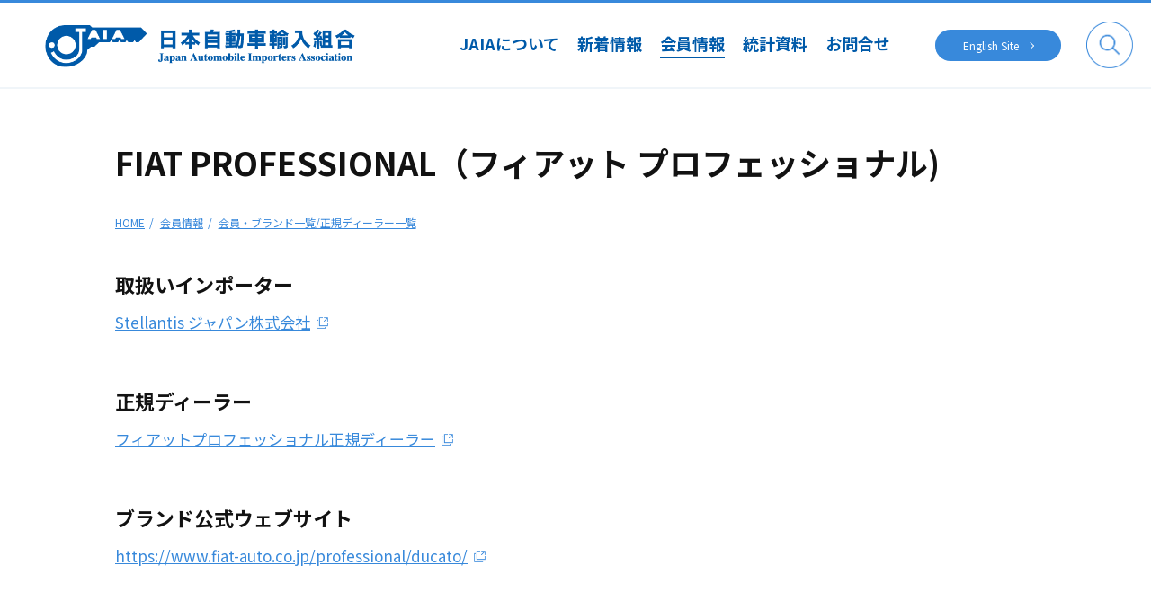

--- FILE ---
content_type: text/html; charset=UTF-8
request_url: https://www.jaia-jp.org/ja/member/brand/fiatprofessional/
body_size: 18946
content:
<!doctype html>
<html lang="ja">
<head prefix="og: https://ogp.me/ns# fb: https://ogp.me/ns/fb# article: https://ogp.me/ns/article#">
	<meta charset="utf-8">
    <base href="https://www.jaia-jp.org/">
	<meta name="viewport" 				content="width=device-width">
	<meta name="format-detection" 		content="telephone=no">
	<meta name="robots" 				content="index,follow">
        <!-- fvavicon / apple-touch-icon -->
	<link rel="icon" type="image/vnd.microsoft.icon" href="img/common/favicon.ico">
	<link rel="apple-touch-icon" href="img/common/apple-touch-icon.png">
	<!--テーマ用CSS-->
	<link rel="stylesheet" href="css/reset.css" type="text/css">    
    <script src="//ajax.googleapis.com/ajax/libs/jquery/3.6.1/jquery.min.js"></script>
    <script src="js/modernizr-custom-3.6.0.js"></script>
    	<link rel="stylesheet" href="css/gst_cmn.css" type="text/css">
        <!-- 下層ページ用 -->
	<link rel="stylesheet" href="css/gst_under.css" type="text/css">
        
    <script src="js/gst_cmn.js"></script> 
    
    <!-- cms_output -->
	<title>FIAT PROFESSIONAL（フィアット プロフェッショナル) | JAIA 日本自動車輸入組合</title>
<link rel='stylesheet' id='wp-block-library-css' href='https://www.jaia-jp.org/cms/wp-includes/css/dist/block-library/style.min.css?ver=6.4.7' media='all' />
<style id='classic-theme-styles-inline-css'>
/*! This file is auto-generated */
.wp-block-button__link{color:#fff;background-color:#32373c;border-radius:9999px;box-shadow:none;text-decoration:none;padding:calc(.667em + 2px) calc(1.333em + 2px);font-size:1.125em}.wp-block-file__button{background:#32373c;color:#fff;text-decoration:none}
</style>
	<meta property="og:title" 		content="FIAT PROFESSIONAL（フィアット プロフェッショナル)" />
	<meta property="og:description" content="" />
	<meta property="og:type" 		content="article" />
	<meta property="og:url" 		content="https://www.jaia-jp.org/ja/member/brand/fiatprofessional/" />
	<meta property="og:image" 		content="https://www.jaia-jp.org/img/common/ogp.png" />
	<meta property="og:site_name" 	content="JAIA 日本自動車輸入組合" />
	<meta property="og:locale" 		content="ja_JP" />
	<meta name="twitter:card" 		content="summary_large_image" />
    <!-- //cms_output --> 

    <!-- Google Tag Manager -->
	<script>(function(w,d,s,l,i){w[l]=w[l]||[];w[l].push({'gtm.start':
    new Date().getTime(),event:'gtm.js'});var f=d.getElementsByTagName(s)[0],
    j=d.createElement(s),dl=l!='dataLayer'?'&l='+l:'';j.async=true;j.src=
    'https://www.googletagmanager.com/gtm.js?id='+i+dl;f.parentNode.insertBefore(j,f);
    })(window,document,'script','dataLayer','GTM-PXF79HC');</script>
    <!-- End Google Tag Manager -->  
</head>
<body class="brand_ja-template-default single single-brand_ja postid-140 lang_ja">
	<!-- Google Tag Manager (noscript) -->
    <noscript><iframe src="https://www.googletagmanager.com/ns.html?id=GTM-PXF79HC" height="0" width="0" style="display:none;visibility:hidden"></iframe></noscript>
    <!-- End Google Tag Manager (noscript) -->
	<header id="top-head">
    	<div class="menuset">
            <div class="logo">
                <h1><a href="./"><img src="img/common/logo.png" alt="JAIA 日本自動車輸入組合"></a></h1>
            </div>
            <div class="nav-toggle">
                <div>
                    <span></span>
                    <span></span>
                    <span></span>
                </div>
            </div>
        	
            <!--グローバルメニュー-->
            <nav class="global-nav">
                <ul class="nav-list">
                    <li class="search_sp">
                    	<!--SP用の検索ボックス-->
                        <div id="search-wrap_sp">
                        <form role="search" method="get" id="searchform" action="https://www.jaia-jp.org">
                        <input type="text" name="s" id="search-text" placeholder="search">
                        <input type="submit" id="searchsubmit" value="">
                        </form>
                        </div>
                    </li>
                    <li class="nav-item nav-parent "><a href="ja/about/chairman-message">JAIAについて</a>
                        <div class="nav-item_sub">
                          <div class="nav-item_sub_wrap">
                        	<div class="cat_ttl">JAIAについて</div>
                            <div class="inner">
                                <ul>
                                    <li><a href="ja/about/chairman-message">理事長あいさつ</a></li>
                                    <li><a href="ja/about/profile">組織概要</a></li>
                                    <li><a href="ja/about/biz-overview">事業概要</a></li>
                                    <li><a href="ja/about/access">アクセス</a></li>
                                    <li><a href="ja/about/link-collection">リンク集</a></li>
                                </ul>
                            </div>
                          </div> 
                        </div><!--//nav-item_sub-->
                    </li>
                    <li class="nav-item nav-parent "><a href="ja/news/">新着情報</a>
                        <div class="nav-item_sub">
                          <div class="nav-item_sub_wrap">
                        	<div class="cat_ttl">新着情報</div>
                            <div class="inner">
                                <ul>
                                    <li><a href="ja/news/">新着情報一覧</a></li>
                                    <li><a href="ja/news/?news_cat=chairman_press">理事長会見</a></li>
                                    <li><a href="ja/news/?news_cat=organized_event">主催イベント</a></li>
                                    <li><a href="ja/news/?news_cat=other_event">共催/協賛/後援イベント</a></li>
                                    <li><a href="ja/news/?news_cat=other_news">その他</a></li>
                                </ul>
                            </div>
                          </div> 
                        </div><!--//nav-item_sub-->
                    </li>
                    <li class="nav-item nav-parent active"><a href="ja/member/brand-list/">会員情報</a>
                        <div class="nav-item_sub">
                          <div class="nav-item_sub_wrap">
                        	<div class="cat_ttl">会員情報</div>
                            <div class="inner">
                                <ul>
                                    <li><a href="ja/member/brand-list/">会員・ブランド一覧</a></li>
                                    <li><a href="ja/member/event-list">会員のイベント・フェア一覧</a></li>
                                    <li><a href="ja/member/ecocar-tax-deduction">輸入車（外国メーカー車）のエコカー減税対象車</a></li>
                                    <li><a href="ja/member/obd-list">特定整備情報</a></li>
                                    <li><a href="ja/member/recycle">輸入車のリサイクル</a></li>
                                    <li><a href="ja/member/supporting-members-list">賛助会員一覧</a></li>
                                </ul>
                            </div>
                          </div> 
                        </div><!--//nav-item_sub-->
                    </li>
                    <li class="nav-item nav-parent "><a href="ja/stats/">統計資料</a>
                        <div class="nav-item_sub">
                          <div class="nav-item_sub_wrap">
                        	<div class="cat_ttl">統計資料</div>
                            <div class="inner">
                                <ul>
                                    <li><a href="ja/stats/">資料一覧</a></li>
                                    <li><a href="ja/stats/market">冊子 Imported Automobile Market of Japan</a></li>
                                    <li><a href="https://www.jaia-stats.jp/jaia/general/UID1020/init?LNG=JP" target="_blank">輸入車統計データベース <img class="nav_icon_ex_link" src="cms/wp-content/uploads/_icon_external_link_white.png" alt="外部リンク"></a></li>
                                </ul>
                            </div>
                          </div>  
                        </div><!--//nav-item_sub-->
                    </li>
                    <li class="nav-item "><a href="ja/inquiry/">お問合せ</a></li>
                    <!--SP用言語切り替え-->
                    <li class="lang"><a href="en/">English Site</a></li>
                </ul>
                <!--PC用言語切り替え-->
                <div class="btn-lang"><a href="en/">English Site</a></div>
                <!--PC用検索ボタン-->
                <div class="btn-search"></div>
            </nav><!--//global-nav-->
        </div><!--//menuset-->
        
        <!--PC用の検索ボックス-->
        <div id="search-wrap">
        	<div class="search-wrap_inr">
  
            <form role="search" method="get" id="searchform" action="https://www.jaia-jp.org">
            <input type="text" value="" name="s" id="search-text" placeholder="search">
            <input type="submit" id="searchsubmit" value="">
            </form>
            </div>
		</div><!--/search-wrap-->
        
    </header>

<div class="container member">
<section class="pgcontent">

	<div class="ttl_box">
        <h1>FIAT PROFESSIONAL（フィアット プロフェッショナル)</h1>
        <ul class="breadc" itemscope itemtype="https://schema.org/BreadcrumbList">
        	<li itemprop="itemListElement" itemscope itemtype="https://schema.org/ListItem">
             <a itemprop="item" href="./ja/"><span itemprop="name">HOME</span></a>
             <meta itemprop="position" content="1" />
            </li>
            <li itemprop="itemListElement" itemscope itemtype="https://schema.org/ListItem">
              <a itemprop="item" href="./ja/member/"><span itemprop="name">会員情報</span></a>
              <meta itemprop="position" content="2" />
            </li>
            <li itemprop="itemListElement" itemscope itemtype="https://schema.org/ListItem">
              <a itemprop="item" href="./ja/member/brand-list/"><span itemprop="name">会員・ブランド一覧/正規ディーラー一覧</span></a>
              <meta itemprop="position" content="2" />
            </li>
            
        </ul>
     </div><!--//ttl_box-->
<style type="text/css"> 
	/*NGGスライダーのデフォルトCSSを上書き*/
	.brand_ja-template-default .ngg-slideshow.slick-slider{
    	margin: 1em auto 50px !important;
	}
	.ngg-galleryoverview.ngg-slideshow {
		max-height:550px !important;
	}
	.ngg-galleryoverview .slick-list{
		height:550px!important;
	}
	div.ngg-slideshow  img {
		height:550px;
	}
	@media screen and (max-width: 1240px) {
		.ngg-galleryoverview.ngg-slideshow {
			aspect-ratio: 10 / 5.37;
			max-height:100% !important;
		}
		div.ngg-slideshow.ngg-galleryoverview .slick-list {
			aspect-ratio: 10 / 5.37;
			height:100%!important;
		}
		div.ngg-slideshow img {
			aspect-ratio: 10 / 5.37;
			height:100%!important;

		}
		
	}
	@media screen and (min-width:768px) and ( max-width:1024px) { /*PCのみ*/
		
		_::-webkit-full-page-media, _:future, :root .ngg-galleryoverview.ngg-slideshow{
    		height:550px!important;/* safari aspect-ratioが効かないため */
		}
		_::-webkit-full-page-media, _:future, :root .ngg-galleryoverview .slick-list {
    		height:550px!important;/* safari aspect-ratioが効かないため */
		}
		_::-webkit-full-page-media, _:future, :root div.ngg-slideshow  img {
    		height:550px!important;/* safari aspect-ratioが効かないため */
		}
	}
	@media screen and (max-width: 767px) {
		.brand_ja-template-default .ngg-slideshow.slick-slider{
    		margin: 0 auto 10vw !important;
		}
		
	}
</style>
     	        <script>
        // NGGスライドのリンクを削除
		$(".ngg-slideshow a").removeClass("ngg-fancybox");
	  	$(".ngg-slideshow a").on("click",function(){
			return false; 
	  	});
		</script>
     	<div class="brand_item">
			<h2>取扱いインポーター</h2>
        	<ul>
<li><a href="https://www.stellantis.jp/" rel="noopener" target="_blank">Stellantis ジャパン株式会社</a></li>
</ul>
        </div>
        
        <div class="brand_item">
        	<h2>正規ディーラー</h2>
        	<ul>
<li><a href="https://www.fiat-auto.co.jp/professional/ducato/dealer/" target="_blank">フィアットプロフェッショナル正規ディーラー</a></li>
</ul>
        </div>
         
        
            	<div class="brand_item">
        	<h2>ブランド公式ウェブサイト</h2>
        	<p><a href="https://www.fiat-auto.co.jp/professional/ducato/" target="_blank">https://www.fiat-auto.co.jp/professional/ducato/</a></p>
        </div>
            
</section><!--//pgcontent-->

 
<section class='blue'><div class='sec_inr'><div class='relate_info'><h3>関連情報</h3>
  <ul class='related_imgs txt_plus'>
		
	<li>
	          
		<figure>
        				                <a href="https://www.jaia-jp.org/ja/news/231225/" ><img width="400" height="300" src="https://www.jaia-jp.org/cms/wp-content/uploads/s-rev_centralgate.jpg" class="attachment-large size-large wp-post-image" alt="" decoding="async" loading="lazy" srcset="https://www.jaia-jp.org/cms/wp-content/uploads/s-rev_centralgate.jpg 400w, https://www.jaia-jp.org/cms/wp-content/uploads/s-rev_centralgate-300x225.jpg 300w" sizes="(max-width: 400px) 100vw, 400px" /></a>
					
		<span class="category pc"><a href="./ja/news/?news_cat=other_event">共催/協賛/後援イベント</a></span>        </figure>
        <span class="category sp"><a href="./ja/news/?news_cat=other_event">共催/協賛/後援イベント</a></span>        <p><a href="https://www.jaia-jp.org/ja/news/231225/" ><span class="news_date">2023年12月25日</span><br />「名古屋モビリティショー2023」開催</a></p>
	</li>

	  </ul>
</div></div></section>





</div><!--//container-->

 	<footer>
        <div class="ft_inr">
            <div class="ft01">
                <ul class="ft-ls">
                    <li class="ft-ls-box">
                        <ul>
                            <li><a href="ja/about/chairman-message/">JAIAについて</a></li>
                            <li><a href="ja/about/chairman-message/">理事長あいさつ</a></li>
                            <li><a href="ja/about/profile/">組織概要</a></li>
                            <li><a href="ja/about/biz-overview/">事業概要</a></li>
                            <li><a href="ja/about/access/">アクセス</a></li>
                            <li><a href="ja/about/link-collection/">リンク集</a></li>
                        </ul>
                    </li>
                    <li class="ft-ls-box">
                        <ul>
                            <li><a href="ja/news/">新着情報</a></li>
                            <li><a href="ja/news/?news_cat=chairman_press">理事長会見 </a></li>
                            <li><a href="ja/news/?news_cat=organized_event">主催イベント</a></li>
                            <li><a href="ja/news/?news_cat=other_event">共催/協賛/後援イベント</a></li>
                            <li><a href="ja/news/?news_cat=other_news">その他</a></li>
                        </ul>
                    </li>
                    <li class="ft-ls-box">
                        <ul>
                            <li><a href="ja/member/brand-list/">会員情報</a></li>
                            <li><a href="ja/member/brand-list/">会員・ブランド一覧</a></li>
                            <li><a href="ja/member/event-list/">会員のイベント・フェア</a></li>
                            <li><a href="ja/member/ecocar-tax-deduction/">輸入車（外国メーカー車）のエコカー減税対象車</a></li>
                            <li><a href="ja/member/obd-list/">特定整備情報</a></li>
                            <li><a href="ja/member/recycle/">輸入車のリサイクル</a></li>
                            <li><a href="ja/member/supporting-members-list">賛助会員一覧</a></li>
                        </ul>
                    </li>
                </ul>
            </div>
            
            <div class="ft02">
              <ul class="ft-ls">
                    <li class="ft-ls-box pc">
                        <ul>
                            <li><a href="ja/stats/">統計資料</a></li>
                            <li><a href="ja/stats/">資料一覧</a></li>
                            <li><a href="ja/stats/market/">冊子 Imported Automobile Market of Japan</a></li>
                            <li><a href="https://www.jaia-stats.jp/jaia/general/UID1020/init?LNG=JP" target="_blank">輸入車統計データベース <img class="nav_icon_ex_link" src="cms/wp-content/uploads/_icon_external_link_white.png" alt="外部リンク"></a></li>
                        </ul>
                    </li>
                    <li class="ft-ls-box">
                        <ul>
                            <li><a href="ja/inquiry/">お問合せ</a></li>
                        </ul>
                    </li>
                    <li class="ft-ls-box">
                        <ul class="no-category">
                            <li><a href="ja/info/">お知らせ</a></li>
                			<li><a href="https://www.jaia-jp.org/cms/wp-content/uploads/personal_information_protection_policy.pdf" target="_blank">個人情報保護方針</a></li>
                            <li><a href="ja/privacy-policy/">プライバシーポリシー</a></li>
                            <!--<li><a href="ja/gdpr-policy">GDPRポリシー</a></li>-->
                        </ul>
                    </li>
                </ul>
            </div>
            
            <div class="btn-lang"><a href="en/">English Site</a></div>
            
            <div class="ft03">
                <ul>
                    <li><a href="ja/"><img src="img/common/logo2.png" alt="JAIA 日本自動車輸入組合"></a></li>
                    <li><span>〒105-0014</span>東京都港区芝3-1-15　芝ボートビル5階</li>
                    <li><a href="https://www.facebook.com/jaia.official/" target="_blank"><img src="img/common/facebook.png" alt="facebook"></a>
                    <a href="https://www.youtube.com/@JAIAmovie" target="_blank"><img src="img/common/youtube.png" alt="YouTube"></a></li>
                </ul>
            </div>
        </div>
        <div class="ft-copy">
            <p>Copyright &copy; Japan Automobile Importers Association</p>
        </div>
    </footer>
    
    <div id="page-top"><a href="https://www.jaia-jp.org/ja/news/231225/#"><img src="img/common/backtop.png"></a></div>

	
</body>
</html>


--- FILE ---
content_type: text/css
request_url: https://www.jaia-jp.org/css/gst_cmn.css
body_size: 60683
content:
@charset "utf-8";
/* CSS Document */
/***********************************************************/
/*　ゲストサイト全ページに読み込ませるCSS　（PC、SP共用）  */
/***********************************************************/
/*　社内メモ  */
/*　制作：大坪  */

@import url('https://fonts.googleapis.com/css2?family=Noto+Sans+JP:wght@300;400;500;700&display=swap');
body.lang_ja {
	font-family: "Noto Sans JP", "ヒラギノ角ゴ Pro W3", "Hiragino Kaku Gothic Pro", "メイリオ", Verdana, Arial, Helvetica, "ＭＳ Ｐゴシック", sans-serif;
}
body.lang_en {
	font-family:"Helvetica Neue",Helvetica,Arial,sans-serif;
}
body.lang_ja input {
	width: 100%;
	font-family: "Noto Sans JP", "ヒラギノ角ゴ Pro W3", "Hiragino Kaku Gothic Pro", "メイリオ", Verdana, Arial, Helvetica, "ＭＳ Ｐゴシック", sans-serif;
}
body.lang_en  input {
	width: 100%;
	font-family: "Helvetica Neue",Helvetica,Arial,sans-serif;
}
a {
	color: #3889db;
	text-decoration:underline;
}
a:hover ,
a:active {
	color: #005aa8;
	text-decoration: none;
}
a:hover img {
	filter: alpha(opacity=75);
	opacity: 0.75;
}
body {
	-webkit-text-size-adjust: 100%;
	color:rgb(18, 18, 18);
	font-weight: 400;
	background-color: #fff;
	line-height: 1.6;
	position: relative;
	font-size:17px;}
body:before {
	content: "";
	display: block;
	position: relative;
	z-index: -1;
	width: 100%;
}
*, *:before, *:after {
    -webkit-box-sizing: border-box;
         -o-box-sizing: border-box;
        -ms-box-sizing: border-box;
            box-sizing: border-box;
}
strong {
	font-weight:700;
}
body.lang_en strong {
	font-weight:bold;
}
section {
	position: relative;
	display: block;
	width: 100%;
	margin: auto;
	padding: 0 50px;
}
section.pg_inr0 {
	padding: 0 0;
}
.pg_inr0 {
	padding: 0 0;
	position: relative;
}
.container {
	margin-bottom:90px;
}
section.pgcontent {
	max-width:1024px;
	padding-left:0;
	padding-right:0;
}
section.blue {
	background-color:#e4ebf3;
}
/* 基本の見出しスタイル */
h2 {
  font-size: 22px;
  line-height: 1.2;
  margin-bottom: 15px;
  font-weight:bold;
  font-weight: 700;
}
h3 {
  font-size: 18px;
  line-height: 1.2;
  margin-bottom: 15px;
  font-weight:bold;
}
h4 {
  font-size: 16px;
  line-height: 1.2;
  margin-bottom: 15px;
  font-weight:bold;
}
h5,h6{
  font-size: 16px;
  line-height: 1.2;
  margin-bottom: 15px;
  font-weight:bold;
}
* + h2,
* + h3,
* + h4,
* + h5,
* + h6{
	margin-top:25px;
}

/*-----------------------------------------------*/
/*ページトップに戻るボタン*/
#page-top {
    position: fixed;
    bottom: 30px;
    right: 20px;
	z-index:3;
}
#page-top a {
	width:50px;
	height:50px;
	display:block;
}
#page-top a img {
    -webkit-filter: drop-shadow(0 0px 3px rgba(56, 137, 219, .3));
            filter: drop-shadow(0 0px 3px rgba(56, 137, 219, .3));
}


/*-----------------------------------------------*/
/*ヘッダー類 PC*/
header {
	margin: 0 auto 0;
	width: 100%;
	background-color: #fff;
	border-top:solid 3px #3889db;
}
header .menuset {
	position: relative;
	width: 100%;
	margin: auto;
	padding: 0 20px 0 50px;
	display: flex;
}
header .logo {
	padding: 25px 0 22px;
}
header .logo h1 {
	width: 345px;
	display: block;
	line-height: 0;
}
header .logo h1 a {
	display: block;
}
header .logo h1 img {
	width: 100%;
}

/*-----------------------------*/
/*head メインメニュー　pc*/
/*-----------------------------*/
.global-nav{
	width: calc( 100% - 400px );
	background-color: #fff;
	display: block;
	margin-left:auto;
}
.nav-list {
	width: 100%;
	display: -webkit-box;
	display: -ms-flexbox;
	display: flex;
	justify-content: flex-end;
	list-style-type: none;
	padding-right:260px;
	font-size:19px;
}
body.lang_en .nav-list { padding-right:190px; }

.nav-list > li a {
	display: block;
	font-weight:700;
	color:#005aa9;
	text-decoration:none;
	padding:5px 0;
	line-height:1.2;
}
.nav-list > li > a:hover,
.nav-list > li.active > a{
	border-bottom:1px solid #005AA9;
	-webkit-transition: all .5s ease;
    	-o-transition: all .5s ease;
    		transition: all .5s ease;
}
.nav-item a.sp {display: none;}
.nav-item_sub {
	display:none;
}
.nav-item_sub .inner {
	margin: 0 auto;
}
.global-nav .nav-list .nav-item_sub a {
    text-align: left;
}
@media screen and (min-width: 961px) {
	/*幅961px以上はグローバルメニューが表示される（ハンバーガーメニューではない）*/
	.nav-list > li {
		text-align: center;
		padding: 30px 10px ;
	}
	/*ドロップダウンメニュー*/
	.nav-item_sub{
		position:absolute;
		width: 90vw;
		background-color:#0059A9;
		color:#fff;
		top:90%;
		z-index:6;
		/*left: 50%;
		transform: translateX(-50%);
  		-webkit- transform: translateX(-50%);*/
		
		right:200px;
		width:800px;
		
		
		border-radius:16px;
		padding:20px;
	}
	.nav-list .nav-item_sub a{
		color:#FFF;
	}
	.nav-item.nav-parent > a{
		position:relative;

	}
	.nav-item.nav-parent > a:after{
		content:"";
		display:none;
		position:absolute;
		width: 0;
		height: 0;
		border-style: solid;
		border-width: 0 16px 32px 16px;
		border-color: transparent transparent #0059A9 transparent;
		left: 50%;
		transform: translateX(-50%);
  		-webkit- transform: translateX(-50%);
		top:110%;
	}
	.nav-item.nav-parent:hover .nav-item_sub{
		display:block;
	}
	.nav-item.nav-parent:hover > a:after{
		display:block;
	}
	/*ドロップダウンメニューの中身*/
	.nav-item_sub_wrap{
		display:flex;
		justify-content: center;
		max-width:1021px;
		margin:0 auto;
	}
	.nav-item.nav-parent .nav-item_sub .cat_ttl{
		flex:0 0 200px;
		text-align:left;
		text-align:center;
		font-size:140%;
		font-weight:bold;
		
	}
	.nav-item.nav-parent .nav-item_sub .inner{
		border-left:1px solid #6198CA;
		padding-left:2em;
		flex:auto;
	}
	.nav-item.nav-parent .nav-item_sub .inner ul{
		font-size:17px;
		
	}
	.nav-item.nav-parent .nav-item_sub .inner ul a:hover{
		opacity:0.8;
	}

	
}
@media screen and (min-width:1251px) and ( max-width:1350px) {
	.nav-list > li {
		padding: 30px 10px;
	}
	.lang_ja .nav-list > li a {	
		font-size:18px;
	}
}
@media screen and (min-width:961px) and (max-width: 1250px) {
	
	/*メインメニュー*/
	.global-nav{
		width: 65%;
	}
	.nav-list {
		padding-right:21.66vw;
	}
	body.lang_en .nav-list { padding-right:16vw; }
	.nav-list > li {
		padding: 30px 0.7vw ;
	}
	.nav-list > li a,
	.lang_ja .nav-list > li a {	
		font-size:1.33vw;
	}
	/*ドロップダウンメニュー*/
	.nav-item_sub{
		right:70px;
	}
}

.nav-list .lang{ display:none; }
.btn-lang {
	display:block;
	position:absolute;
	top:30px;
	right:100px;
}
body.lang_en .btn-lang { right:30px; }/* 英語ページでは検索ボタンなし */
.btn-lang a {
	background-color:#3889db;
	border-radius:17px;
	line-height:35px;
	font-size:12px;
	display:block;
	color:#fff;
	text-align:center;
	width:140px;
	text-decoration:none;
}
.btn-lang a:hover {
	filter: alpha(opacity=75);
	opacity: 0.75;
}
.btn-lang a:after {
	content: '';
	display: inline-block;
	width: 6px;
	height: 6px;
	margin: 1px 0 2px 10px;
	border-right: 1px solid #fff;
	border-bottom: 1px solid #fff;
	-webkit-transform: rotate(-45deg);
		-ms-transform: rotate(-45deg);
			transform: rotate(-45deg);
}
.btn-search {
	display:block;
	position:absolute;
	top: 50%;
  	transform: translateY(-50%) ;
  	-webkit- transform: translateY(-50%);
	right:20px;
	width:52px;
	height:52px;
	background:url("../img/common/search.png") no-repeat center center;
	background-size: contain;
	cursor: pointer;
}
#search-wrap {
    position:absolute;
	top:85px;
    right:0;
	z-index: -1;
	opacity: 0;
	height:0;
	width:100%;
	transition: all 0.4s;
}
#search-wrap.panelactive {
	opacity: 1;
	z-index: 11;
	width:100%;
	height: 60vh;
	padding:0 20px 20px;
	top:91px;
	right:0;
	background: -moz-linear-gradient(top, #005aa9, transparent);
	background: -webkit-linear-gradient(top, #005aa9, transparent);
	background: linear-gradient(to bottom, #005aa9, transparent);
}
#search-wrap.panelactive .search-wrap_inr {
	position:relative;
	width:100%;
	margin:auto;
	display: flex;
	justify-content: center;
	padding-top:40px;
}
#search-wrap.panelactive .search-wrap_inr:before {
  content: "";
  position: absolute;
  top: -28px;
  right: 12px;
  border: 12px solid transparent;
  border-bottom: 18px solid #005aa9;
  z-index: 2;
}
#search-wrap.panelactive .search-wrap_inr:after {
  content: "";
  position: absolute;
  top: -20px;
  right:12px;
  border: 12px solid transparent;
  border-bottom: 14px solid #005aa9;
  z-index: 1;
}
#search-wrap #searchform {
	display: none;
}
#search-wrap.panelactive #searchform {
	display: block;
	box-sizing: border-box;
	position: relative;
	background-color: #fff;
	padding: 8px 65px 8px 20px;
	border-radius: 1.5em;
	height: 3em;
	width: 50%;
	min-width:260px;
	max-width:750px;
	overflow: hidden;
}
#search-wrap input {
	-webkit-appearance:none;
	outline: none;
	cursor: pointer;
}
#search-wrap input[type="text"] {
	width: 100%;
	border: none;
	transition: all 0.5s;
	letter-spacing: 0.05em;
	height:2.0em;
	font-size:17px;
}
#search-wrap input[type="text"]::placeholder {
	color:#999;
}
#search-wrap input[type="text"]:focus {
	outline:0;
}
#search-wrap input[type="submit"] {
	position: absolute;
	top:4px;
	right:20px;
	background:url("../img/common/search2.png") no-repeat right;
	background-size: 40px 40px;
	width:40px;
	height: 40px;
	-webkit-appearance: none;
  	appearance: none;
	border:none;
}
#search-wrap_sp {
	display:none;
}
.global-nav .nav-list .search_sp {
	display:none;
}
/*header drawer*/
#top-head {
	z-index: 999;
}
/* SP時：ハンバーガーメニューボタン */
.nav-toggle {
  display: none;
}

/*メニュー内外部リンクのアイコン*/
.nav_icon_ex_link{
	width:1em;
	margin-left:0.4em;
	vertical-align:-10%;
}

/*-----------------------------------------------*/
/*footer*/
footer {
	width:100%;
	margin:auto;
	padding:0 50px;
}
.ft_inr {
	width:100%;
	margin:auto;
	border-radius: 15px;
	background-size: cover;
	padding:65px 0;
	background-position:center;
}
.webp .ft_inr { background-image:url(../img/common/footer_bg.webp); }
.no-webp .ft_inr { background-image:url(../img/common/footer_bg.jpg); }
.ft01 {
	width:100%;
	position:relative;
	overflow:hidden;
	margin:auto;
	max-width:1024px;
}
ul.ft-ls {
	display:flex;
	flex-wrap:wrap;
	width:100%;
	padding-bottom:50px;
	border-bottom: solid 2px rgba(255,255,255,0.4);
	margin-bottom:50px;
	font-size:15px;
}
ul.ft-ls li.ft-ls-box {
	width:30%;
	margin-right:2%;
	color:#fff;
}
ul.ft-ls li.ft-ls-box:last-child {
	margin-right:0;
	width:36%;
}
ul.ft-ls li.ft-ls-box ul li + li{
	padding-top:0.2em;
}
ul.ft-ls li.ft-ls-box ul:not(.no-category) li:first-child {
	font-weight:700;
	font-size:17px;
	margin-bottom:0.3em;
}
ul.ft-ls li a {
	color:#fff;
	text-decoration:none;
	transition : 0.2s;
}
ul.ft-ls li a:hover {
	opacity:0.7;
}
.ft02 {
	width:100%;
	margin:auto;
	max-width:1024px;
}
.ft03 {
	width:100%;
	margin:auto;
	max-width:1024px;
}
.ft03 ul {
	display:flex;
	align-items: center;
	width:100%;
	line-height:1.3;
}
.ft03 ul li {
	width: calc(100% - 466px);
	text-align:left;
	color:#fff;
}
.ft03 ul li:first-child {
	width:360px;
	text-align:left;
}
.ft03 ul li:first-child img {
	width:100%;
	max-width:308px;
}
.ft03 ul li:nth-child(2){
	padding-right:10px;
}
.ft03 ul li:nth-child(3){
	width:106px;
	flex:none;
	text-align:right;
	
}
.ft03 ul li:nth-child(3) img{
	width:45px;
	margin-left:4px;
}
.ft03 ul li span {
	display: inline-block;
	margin-right:10px;
}
.ft-copy {
	width:100%;
	padding:34px 0 32px;
}
.ft-copy p {
	width:100%;
	text-align:center;
	font-size:12px;
	line-height:14px;
}
footer .btn-lang {
	display:none;
}
.ngg-galleryoverview.ngg-slideshow .slick-next::before, 
.ngg-galleryoverview.ngg-slideshow .slick-prev::before  {
  color:  initial !important;
  font-size:  initial !important;
}
.ngg-galleryoverview.ngg-slideshow .slick-next::before, 
.ngg-galleryoverview.ngg-slideshow .slick-prev::before  {
  content: '';
}
.ngg-galleryoverview.ngg-slideshow .slick-prev::before  {
  right: 11px !important;
  top: 0 !important;
  bottom: 0;
}
.ngg-galleryoverview.ngg-slideshow .slick-next::before  {
  right: 12px !important;
  top: 0 !important;
  bottom: 0;
}

/* Arrows */
.slick-prev,
.slick-next,
.sub-slider .slick-prev,
.sub-slider .slick-next,
.ngg-slideshow .slick-prev,
.ngg-slideshow .slick-next,
.ngg-galleryoverview.ngg-slideshow .slick-prev,
.ngg-galleryoverview.ngg-slideshow .slick-next {
	content: "";
	position: absolute;
	margin: auto;
	top: 50%;
	width: 30px;
	height: 30px;
	border-radius: 50%;
}
.ngg-galleryoverview.ngg-slideshow .slick-prev:before {
    content: "";
	position: absolute;
	margin: auto;
	width: 6px;
	height: 6px;
	border-top: 2px solid #000;
	border-right: 2px solid #000;
	transform: rotate(-135deg);
	border-radius: 1px;
}
.ngg-galleryoverview.ngg-slideshow .slick-next:before {
    content: "";
	position: absolute;
	margin: auto;
	width: 6px;
	height: 6px;
	border-top: 2px solid #000;
	border-right: 2px solid #000;
	transform: rotate(45deg);
	border-radius: 1px;
}
.sub-slider .slick-prev:before {
    content: "";
	position: absolute;
	margin: auto;
	top: 0;
	bottom: 0;
	right: 11px;
	width: 6px;
	height: 6px;
	transform: rotate(-135deg);
	border-radius: 1px;
}
.sub-slider .slick-next:before {
    content: "";
	position: absolute;
	margin: auto;
	top: 0;
	bottom: 0;
	right: 12px;
	width: 6px;
	height: 6px;
	transform: rotate(45deg);
	border-radius: 1px;
}
/*ブランド詳細用スライダー*/
.ngg-galleryoverview.ngg-slideshow .slick-prev, .ngg-galleryoverview.ngg-slideshow .slick-next {
	background-color:#fff;
	box-shadow: 0 1px 5px 0 rgba(0, 0, 0, .3);
}
.ngg-galleryoverview.ngg-slideshow .slick-next {
	right:15px;
}
.ngg-galleryoverview.ngg-slideshow .slick-prev {
	left:15px;
	z-index: 5;
}
.ngg-galleryoverview.ngg-slideshow .slick-prev:hover,
.ngg-galleryoverview.ngg-slideshow .slick-next:hover{
	filter: opacity(1); /*Mac用の指定*/
  	opacity: 1;
}



/*メニューの高さをそろえる*/
.slick-track {
	display:flex;
}
.slick-slide {
	height:auto;
}

/* Arrows */
#sub-slider .slick-prev.slick-disabled,
#sub-slider .slick-next.slick-disabled {
	background-color: #DFDFDF;
}
#sub-slider .slick-prev, #sub-slider .slick-next {
	background-color: #3888db;
}
#sub-slider .slick-prev:before {
	border-top: 2px solid #fff;
	border-right: 2px solid #fff;
}
#sub-slider .slick-next:before {
	border-top: 2px solid #fff;
	border-right: 2px solid #fff;
}
#sub-slider .slick-next {
	right:30px;
	z-index: 5;
}
#sub-slider .slick-prev {
	right:90px;
	left:initial;
	z-index: 5;
}
/* ------------------------------------------------*/
/*ページタイトル、中ページ規定*/
.ttl_box {
	width:100%;
	padding-top:60px;
	text-align:left;
}
.ttl_box h1 {
	font-size:36px;
	line-height:1.2;
	margin-bottom:30px;
	font-weight:700;
}
.ttl_box p.comment {
	margin-bottom:40px;
}
.sec_inr {
	width:100%;
	margin:auto;
	max-width:1024px;
	padding:40px 0 50px;
}

/* ------------------------------------------------*/
/*パンくずリスト*/
.breadc {
	width: 100%;
	padding-bottom:10px;
	margin-bottom: 40px;
}
.breadc li {
	display: inline;
	list-style: none;
	font-size: 12px;
}
.breadc li:after {
	content: '/';
	padding: 0 0.2em;
	color: #3888db;
}
.breadc li:last-child:after {
	content: '';
}
.breadc li a {
	text-decoration: underline;
	color: #3888db;
}
.breadc li a:hover {
	text-decoration: none;
}

/*会員・ブランド一覧／正規ディーラー一覧*/
.brand_img_box {
	width:100%;
	display:flex;
	margin-bottom:75px;
}

/* すべてのセンターに位置するためのwrap*/
.wrap_center {
  display:-webkit-box;
  display:-ms-flexbox;
  display:flex;
  -webkit-box-align: center;
      -ms-flex-align: center;
          align-items: center;
  -webkit-box-pack: center;
      -ms-flex-pack: center;
          justify-content: center;
}

/*スライダー*/
.brand_img_box .brand_slider {
	width:100%;
}



.brand_item {
	width:100%;
	margin:2em auto 60px;
}
.brand_item h3 {
	font-size:22px;
	line-height:1.2;
	margin-bottom:15px;
}
.brand_item p,
.brand_item ul li{
	line-height:1.75;
	position: relative;
}
.brand_item p a ,
.brand_item ul li a{
	position: relative;
}
.brand_item p a::after,
.brand_item ul li a::after{
	content: "";
	display: inline-block;
	width: 0.8em;
	height: 0.8em;
	background: url(../cms/wp-content/uploads/_icon_external_link.png) no-repeat;
	background-size: contain;
	margin-left: 0.4em;
}
.brand_item a{
	word-break: break-all;
}
.relate_info {
	display:block;
	position:relative;
}
.relate_info h3 {
	font-size:22px;
	line-height:1.2;
	margin-bottom:30px;
}
/*もっと見るボタン位置の指定*/
.member .and_more {
	position:absolute;
	top:0;
	right:0;
	display:block;
}
/*もっと見るボタン*/
.and_more a {
	position: relative;
	padding-right: 25px;
	font-size: 14px;
	line-height: 16px;
}
.and_more a::before { 
	content: "";
	position: absolute;
	margin: auto;
	top: 0;
	bottom: 0;
	right: 3px;
	width: 16px;
	height: 16px;
	border-radius: 50%;
	background: #3888db;
	transition: background-color 1s;
}
.and_more a::after {
	content: "";
	position: absolute;
	margin: auto;
	top: 0;
	bottom: 0;
	right: 9px;
	width: 6px;
	height: 6px;
	border-top: 2px solid #fff;
	border-right: 2px solid #fff;
	transform: rotate(45deg);
	border-radius: 1px;
}
.and_more a:hover::before {
	background: #005aa9;
}

/*関連情報のリスト・画像拡大*/
.related_imgs {
	display: flex;
	flex-wrap: wrap;
	width: 100%;
	margin:auto;
}

.related_imgs li {
	width:31%;
	margin-right:3.5%;
	position:relative;
	overflow: hidden;
	border-radius: 8px;
	will-change: transform;
}
.related_imgs li:last-child {
	margin-right:0;
}
.related_imgs li a {
	display:block;
}
.related_imgs li img {
	vertical-align: top;
	transition: transform 0.3s;
	transform-origin: center center;
	object-fit: cover;
	height:190px;
}
.related_imgs li:hover img {
  transform: scale(1.2); 
}
.related_imgs li p a{
	text-decoration:none;
	color:rgb(18, 18, 18);
}
/*丸囲みNEWマーク*/
span.new_mc {
	position: absolute;
	display: block;
	width: 40px;
	height: 40px;
	border-radius: 50%;
	background-color: #e23841;
	color: #fff;
	font-size: 13px;
	line-height: 40px;
	text-align: center;
	font-family: roboto, "Hiragino Sans", "Hiragino Kaku Gothic ProN", Meiryo, "sans-serif";
}
/*イベント・フェアのリスト*/
.related_news {
	width: 100%;
}
.related_news li {
	position: relative;
	padding: 30px 40px 20px 90px;
	line-height: 1.2;
	border-bottom: dotted 1px #cccccc;
	display:flex;
	align-items: center;
}
/*イベント・フェアのリストの丸囲みNEWマーク位置*/
.related_news li span.new_mc {
	left: 20px;
}
.related_news li a {
	display: block;
}

/*新着情報一覧のリスト*/

.related_imgs.txt_plus {
	display: flex;
	flex-flow: row wrap;
	width: 100%;
	margin:auto;
}
.related_imgs.txt_plus li {
	overflow:visible;
	will-change:  initial;
	margin-bottom:45px;
}
@media screen and (min-width: 768px) {/*PCのときのみ*/
	.member .related_imgs.txt_plus li{/*ブランド詳細ページ*/
		margin-bottom:0;
	}
}
.category.sp{display:none;}
.related_imgs.txt_plus li:nth-of-type(3n) {
	margin-right:0;
}
.related_imgs.txt_plus li figure {
	display:block;
	position:relative;
	overflow: hidden;
	border-radius: 8px;
	aspect-ratio: 10 / 7;
	margin-bottom:10px;
}
.related_imgs.txt_plus li figure img {
	display:block;
	vertical-align: center;
	transition: transform 0.3s;
	transform-origin: center center;
	width: 100%;
	height:auto;
	object-fit: cover;
	aspect-ratio: 10 / 7;
}
@media screen and (min-width: 768px) {/*PCのときのみ*/
	_::-webkit-full-page-media, _:future, :root .related_imgs.txt_plus li figure {
    	height: 235px;/* safari aspect-ratioが効かないため */
	}
	_::-webkit-full-page-media, _:future, :root .related_imgs.txt_plus li figure img {
    	height: 235px;/* safari aspect-ratioが効かないため */
	}
}

.related_imgs.txt_plus li figure:hover img {
	transform: scale(1.2); 
}
.related_imgs.txt_plus li .news_date{
	font-size:90%;
}
.related_imgs.txt_plus li .category a {
	position:absolute;
	display:block;
	left:10px;
	bottom:10px;
	border: solid 1px #3888db;
	background-color:#fff;
	font-size:14px;
	line-height:16px;
	padding:8px 10px;
	border-radius: 16px;
    white-space: nowrap;
	text-decoration:none;
	transition: background-color 1s;
}
.related_imgs.txt_plus li .category a:hover {
	background-color:#d0e7f7;
}

.related_imgs.txt_plus li .new_mc {
	top:-10px;
	right:-10px;
	z-index:5;
}

/*TOP新着情報のリスト・画像拡大*/
.top_related_imgs {
	width: 100%;
	margin:auto;
	justify-content: space-between;
}
.top_related_imgs li {
	
}
.top_related_imgs li a {
	display:block;
}
.top_related_imgs li div {
	position:relative;
	overflow:visible;
	border-radius: 8px;
	margin:20px 20px 70px;
}
.top_related_imgs li figure {
	display:block;
	position:relative;
	overflow: hidden;
	border-radius: 8px;
	margin-bottom:10px;
	aspect-ratio: 10 / 7;
}

.top_related_imgs li figure img {
	display:block;
	transition: transform 0.3s;
	transform-origin: center center;
	width: 100%;
	height:auto;
	object-fit: cover;
	aspect-ratio: 10 / 7;
}
.top_related_imgs li p a{
	color:rgb(18, 18, 18);
	text-decoration:none;
}
@media screen and (min-width: 768px) {/*PCのときのみ*/
	_::-webkit-full-page-media, _:future, :root .top_related_imgs li figure {
    	height: 235px;/* safari aspect-ratioが効かないため */
	}
	_::-webkit-full-page-media, _:future, :root .top_related_imgs li figure img {
    	height: 235px;/* safari aspect-ratioが効かないため */
	}
}
.top_related_imgs li figure:hover img {
	transform: scale(1.2); 
}
.top_related_imgs li .category a {
	position:absolute;
	display:block;
	left:10px;
	bottom:10px;
	background-color:#fff;
	border: solid 1px #3888db;
	font-size:14px;
	line-height:16px;
	padding:8px 10px;
	border-radius: 16px;
    white-space: nowrap;
	text-decoration:none;
	transition: background-color 1s;
}
.top_related_imgs li .category a:hover {
	background-color:#d0e7f7;
}
.top_related_imgs li .new_mc {
	top:-10px;
	right:-10px;
	z-index:5;
}
.top_related_imgs li .news_date{
	font-size:90%;
}
/* Arrows */
#top_news_slider .slick-prev,
#top_news_slider .slick-next {
	content: "";
	position: absolute;
	margin: auto;
	top: 140px;
	width: 30px;
	height: 30px;
	border-radius: 50%;
	z-index: 3;
}
#bnr_slider .slick-prev:before,
#top_news_slider .slick-prev:before {
    content: "";
	position: absolute;
	margin: auto;
	top: 0;
	bottom: 0;
	right: 0;
	width: 20px;
	height: 20px;
	border-top: 2px solid #3888db;
	border-right: 2px solid #3888db;
	transform: rotate(-135deg);
	border-radius: 1px;
}
#bnr_slider .slick-next:before,
#top_news_slider .slick-next:before {
    content: "";
	position: absolute;
	margin: auto;
	top: 0;
	bottom: 0;
	right: 12px;
	width: 20px;
	height: 20px;
	border-top: 2px solid #3888db;
	border-right: 2px solid #3888db;
	transform: rotate(45deg);
	border-radius: 1px;
}
#top_news_slider .slick-prev {
	left: -7px;
}
#top_news_slider .slick-next {
	right: -10px;
}

#bnr_slider .slick-prev {
	left: -20px;
}
#bnr_slider .slick-next {
	right: -25px;
}



/* タグ*/
.news_tag {
	display: block;
	text-align: center;
	font-size: 14px;
	line-height: 28px;
	color: #fff;
	border-radius: 5px;
}
.news_tag.other/*カテゴリー：その他*/ {
	background-color: #CC9966;
}
.news_tag.jaia/*カテゴリー：JAIA*/  {
	background-color: #1b7bc0;
}
.news_tag.stats/*カテゴリー：統計*/ {
	background-color: #1fb385;
}
/*下層ページのタグ*/
.entry_att{
	display:flex;
	justify-content: space-between;
	margin-bottom:3em;
}
.entry_att .news_tag {
	padding:0 1em;
	min-width:6em;
}
.entry_att .category {
	border:1px solid #0059A9;
	border-radius:100vh;
	padding:0.1em 2em;
	color:#0059A9;
	font-size:0.8em;
}

.mc_tag {
	display: block;
	text-align: center;
	font-size: 14px;
	line-height: 20px;
	color: #fff;
	border-radius: 5px;
}
.mc_tag.pdf {
	display: inline-block;
	margin-left: 10px;
	background-color: #e40e10;
	width: 50px;
	font-family: roboto, "Hiragino Sans", "Hiragino Kaku Gothic ProN", Meiryo, "sans-serif";
}
.mc_linkimg {
	display: inline-block;
	margin-left: 10px;
	width: 15px;
	height: 15px;
	background-image: url("../cms/wp-content/uploads/_icon_external_link.png");
	background-size: contain;
}
.eve_tag {
	display: block;
	text-align: center;
	font-size: 14px;
	line-height: 28px;
	border-radius: 5px;
}
.eve_tag.cat4w/*カテゴリー：四輪*/ {
	background-color:#fcebec;
	color:#e23841;
}
.eve_tag.cat2w/*カテゴリー：二輪*/ {
	background-color:#faeac7;
	color:#ff6911;
}


/*ボタン中サイズ トップ用　少しサイズ小さい*/
.btn_middle_top a {
	display: inline-block;
	position: relative;
	background: #3888db;
	border-radius: 25px;
	color: #fff;
	transition: background-color 1s;
	line-height: 36px;
	width: auto;
	text-align: center;
	font-size: 16px;
	font-weight:400;
	text-decoration:none;
	padding:0 40px 0 35px ;
}
.btn_middle_top a::before { 
	content: "";
	position: absolute;
	margin: auto;
	top: 0;
	bottom: 0;
	right: 20px;
	width: 10px;
	height: 10px;
	border-top: 2px solid #fff;
	border-right: 2px solid #fff;
	border-radius: 1px;
	transform: rotate(45deg);
}
.btn_middle_top a:hover { 
	background-color: #74b1e8; 
}

/*トップページ layout*/
.top_main_img {
	margin: 20px auto 70px;
	width: calc( 100% - 100px );
	height: 554px;
}
.top_main_img  img{
	width:100%;
}
.top_main_img .slick-prev, .top_main_img .slick-next {
	background-color:#fff;
	box-shadow: 0 1px 5px 0 rgba(0, 0, 0, .3);
}
.top_main_img .slick-next {
	right:3vw !important;
}
.top_main_img .slick-prev {
	left:3vw !important;
}

/*slickスライダーでの設定、削除する*/
.main-galleryoverview {
	width:100%;
}
.ngg-slideshow img {
	height:554px;
	object-fit:cover !important;
	max-height:none!important;
}
/*ngg-gallery 上、PC用余白を削除*/
.brand_ja-template-default .breadc {
	margin-bottom: 0;
}
.brand_en-template-default .breadc {
	margin-bottom: 0;
}
/*ngg-gallery*/
.ngg-galleryoverview.ngg-slideshow {
	width:100%;
	max-width:100% !important;
	max-height:554px !important;
}
.ngg-galleryoverview .slick-list{
	height:554px!important;
}
div.ngg-slideshow img {
	height:554px;
	object-fit:cover !important;
	width:100%;
	max-width:100%!important;
	max-height:100%!important;
	
}
/*TOPページのみ*/
body.home .ngg-slideshow  img,
body.en .ngg-slideshow  img {
	border-radius: 16px;
}
body.brand_ja-template-default .ngg-slideshow ,
body.brand_en-template-default .ngg-slideshow  {
	box-shadow: 0 1px 5px 0 rgba(0, 0, 0, .2);
}


.ngg-slideshow a:hover img {
	filter: initial;
	opacity: 1;
}
.ngg-slideshow a {
	cursor: default;
}
.top_newly {
	width: calc( 100% - 100px );
	margin: 0 auto 0;
}
h2.top_pg {
	text-align: center;
	font-size: 34px;
	margin-bottom: 45px;
}
h2.top_pg.txt_pls {
	margin-bottom: 15px;
}
p.top_cach_txt {
	text-align: center;
	margin-bottom: 40px;
}
p.top_cach_txt .sp {
	display:none;
}
.top_newly .btn_middle_top {
	position: absolute;
	top: 0;
	right: 50px;
}
.btn_middle_top.newly_sp {
	display:none;
}
.round_blue_box {
	background-color: #e4ebf3;
	margin: 0 auto 70px;
	width: 100%;
	border-radius: 16px;
	padding: 0 20px;
}
.top_blue_inr {
	position: relative;
	width: 100%;
	margin: auto;
	max-width: 1024px;
	padding: 80px 0 80px;
}
.btn_middle_top.info_list {
	position: absolute;
	top: 85px;
	right: 0px;
}
.btn_middle_top.info_list.info_sp {
	display:none;
}
ul.info_list_box {
	width: 100%;
	list-style-type: none;
	margin: 0;
	padding: 0;
}
ul.info_list_box li {
	display: flex;
	flex-wrap: wrap;
	width: 100%;
	margin: 0 0 10px 0;
	background-color: #fff;
	border-radius: 10px;
	padding: 15px 0;
}
ul.info_list_box li .top_ls1-item1 {
	width: 10.3%;
	padding: 0;
	position: relative;
}
ul.info_list_box li .top_ls1-item1 span.new_mc {
	top: 50%;
    right: 15px;
    transform: translateY(-50%);
    -webkit-transform: translateY(-50%);
    -ms-transform: translateY(-50%);
}
ul.info_list_box li .top_ls1-item2 {
	width: 9.8%;
}
ul.info_list_box li .top_ls1-item3 {
	width: 17%;
	padding: 0 0 0 2%;
	font-size: 13px;
	text-align: center;
	line-height: 28px;
}
ul.info_list_box li .top_ls1-item4 {
	width: 56.5%;
	margin-right: 2.4%;
	padding: 0 0 0 2%;
}
.btn_middle_top.eve_list {
	position: absolute;
	top: 5px;
	right: 0;
}
.btn_middle_top.eve_list.ev_sp {
	display:none;
}
ul.eve_list_box {
	width: 100%;
	list-style-type: none;
	margin: 0 0 80px 0;
	padding: 0;
}
@media screen and (min-width: 768px) {
	.brand_ja-template-default ul.eve_list_box {/*ブランド詳細ページ*/
		margin: 0 0 20px 0;
	}
}
ul.eve_list_box.eve_list_archive{/*お知らせ一覧・イベント一覧のとき*/
	margin-top:2em;
}
ul.eve_list_box li {
	display: flex;
	flex-wrap: wrap;
	width: 100%;
	margin: 0 0 10px 0;
	background-color: #fff;
	padding: 15px 0;
	border-bottom: dotted 1px #333;
}
ul.eve_list_box li .top_ls1-item1 {
	width: 10.3%;
	padding: 0;
	position: relative;
}
ul.eve_list_box li .top_ls1-item1 span.new_mc {
	top: 50%;
    right: 15px;
    transform: translateY(-50%);
    -webkit-transform: translateY(-50%);
    -ms-transform: translateY(-50%);
}
ul.eve_list_box li .top_ls1-item2 {
	width: 9.8%;
}
ul.eve_list_box li .top_ls1-item4 {
	width: 73.5%;
	margin-right: 2.4%;
	padding: 0 0 0 4%;
}
/*お知らせ一覧では日付を表示*/
ul.eve_list_box.info_list li .top_ls1-item3 {
	width: 17%;
	padding: 0 0 0 2%;
	font-size: 13px;
	text-align: center;
	line-height: 28px;
}
ul.eve_list_box.info_list li .top_ls1-item4 {
	width: 56.5%;
}

/*トップページ　統計資料
-------------------------------*/
ul.doc_wheel {
	display: flex;
	flex-wrap: wrap;
	width: 100%;
	margin: 0 auto 80px;
}
ul.doc_wheel2 {
	display: flex;
	flex-wrap: wrap;
	width: 100%;
	margin: 0 auto 20px;
}
ul.doc_wheel li {
	margin-right: 3.5%;
	width: 31%;
	position: relative;
	display: block;
	text-align: center;
	z-index: 2;
}
ul.doc_wheel li:last-child,
body.lang_en ul.doc_wheel li:last-child {
	margin-right: 0;
}

ul.doc_wheel li a,
ul.doc_wheel2 li a {
	display: block;
	text-decoration: none;
	color: #333;
	position: relative;
	background-color: #fff;
	border-radius: 10px;
	padding: 20px 0;
}
ul.doc_wheel2 li a {
	padding: 20px 20px;
	background-repeat: no-repeat;
	
	background-position: 85% 50%;
	background-size: 20% auto;
}
ul.doc_wheel2 li.shdw04 a {
	background-image: url("../img/top/doc_img04.svg");
}
ul.doc_wheel2 li.shdw05 a {
	background-image: url("../img/top/doc_img05.svg");
}
ul.doc_wheel li a::after {
	border-radius: 10px;
	position: absolute;
    top: 40px;
    left: 10px;
    width: 100%;
    height: 100%;
    content: '';
	z-index: -1;
	display: block;
}
ul.doc_wheel2 li a::after {
	border-radius: 10px;
	position: absolute;
    top: 10px;
    left: 10px;
    width: 100%;
    height: 100%;
    content: '';
	z-index: -1;
	display: block;
}
ul.doc_wheel li.shdw01 a::after {
	background-color: #f9d7d9;
}
ul.doc_wheel li.shdw02 a::after {
	background-color: #cde1f6;
}
ul.doc_wheel li.shdw03 a::after {
	background-color: #f8e3b4;
}
ul.doc_wheel2 li.shdw04 a::after {
	background-color: #cbccda;
}
ul.doc_wheel2 li.shdw05 a::after {
	background-color: #cbccda;
}
/*英語*/
.doc_wheel_wrap{
	display: flex;
}
body.lang_en ul.doc_wheel{
	display:block;
	margin-right: 3.5%;
	width: 48.25%;
	margin-bottom:40px;
}
body.lang_en ul.doc_wheel2{
	width: 48.25%;
	justify-content: space-between;
	flex-direction: column;
	margin-bottom:10px;
}
body.lang_en ul.doc_wheel li,
body.lang_en ul.doc_wheel2 li{
	width:auto;
	margin-right:0;
}

.mc_link_wh1 {
	width: 22px;
	height: 22px;
	border-radius: 50%;
	position: absolute;
	right: 15px;
	top: 50%;
    transform: translateY(-50%);
    -webkit-transform: translateY(-50%);
    -ms-transform: translateY(-50%);
}
ul.doc_wheel li.shdw01 .mc_link_wh1 {
	border: solid 1px #e23841;
}
ul.doc_wheel li.shdw02 .mc_link_wh1 {
	border: solid 1px #3888db;
}
ul.doc_wheel li.shdw03 .mc_link_wh1 {
	border: solid 1px #ff8b00;
}
ul.doc_wheel2 li.shdw04 .mc_link_wh1 {
	border: solid 1px #666887;
}
.mc_link_wh2 {
	width: 15px;
	height: 15px;
	position: absolute;
	right: 18px;
	top: 50%;
    transform: translateY(-50%);
    -webkit-transform: translateY(-50%);
    -ms-transform: translateY(-50%);
	display: block;
	background-image: url("../img/top/link_g.png");
	background-repeat: no-repeat;
	background-size: contain;
}

.mc_link_wh1::before {
	content: "";
	position: absolute;
	margin: auto;
	top: 0;
	bottom: 0;
	right: 8px;
	width: 4px;
	height: 4px;
	border-radius: 1px;
	transform: rotate(45deg);
}
ul.doc_wheel li.shdw01 .mc_link_wh1::before {
	border-top: 1px solid #e23841;
	border-right: 1px solid #e23841;
}
ul.doc_wheel li.shdw02 .mc_link_wh1::before {
	border-top: 1px solid #3888db;
	border-right: 1px solid #3888db;
}
ul.doc_wheel li.shdw03 .mc_link_wh1::before {
	border-top: 1px solid #ff8b00;
	border-right: 1px solid #ff8b00;
}
ul.doc_wheel2 li.shdw04 .mc_link_wh1::before {
	border-top: 1px solid #666887;
	border-right: 1px solid #666887;
}

ul.doc_wheel li h3 {
	text-align: center;
	font-size: 22px;
}
ul.doc_wheel2 li h3 {
	text-align: left;
	font-size: 22px;
}
ul.doc_wheel li a h3,
ul.doc_wheel2 li a h3 {
	color: #333;
}
ul.doc_wheel li h3 span {
	display: block;
	font-size: 12px;
	line-height: 1.8;
}
ul.doc_wheel2 li h3 span {
	display: block;
	font-size: 12px;
	line-height: 14px;
	padding-top: 5px;
}
ul.doc_wheel2 li.shdw05 h3 span {
	padding-bottom: 14px;
}
ul.doc_wheel li img {
	max-width: 150px;
	margin: auto;
}
.wheel_date {
	display: block;
	font-size: 14px;
	line-height: 1;
	position: absolute;
	bottom: -25px;
	left: 50%;
    transform: translateX(-50%);
    -webkit-transform: translateX(-50%);
    -ms-transform: translateX(-50%);
	width: 100%;
	filter:  initial;
	text-align:center;
	padding-left:10px;
}

ul.doc_wheel2 li {
	margin-right: 3.5%;
	width: 48.25%;
	position: relative;
	display: block;
	text-align: center;
	z-index: 2;
}
ul.doc_wheel2 li:last-child {
	margin-right: 0;
}

/*トップページ、バナースライダー*/
.bnr_box {
	position: relative;
	display: block;
	width: 100%;
	margin: auto auto 5em;
	padding: 0 70px;
}
#bnr_slider li div {
	margin:10px;
}
#bnr_slider li div img{
	height:auto;
}

/*エラーページ404*/
body.error404 .ttl_box h2 {
	text-align:center;
	margin-bottom:50px;
	font-size:28px;
}
body.error404 .container .pgcontent img {
	padding:0 15%;
	margin-bottom:40px;
}
body.error404 .entry_content p {
	margin:auto;
	width:80%;
	text-align:center;
}
/*サイト内検索結果*/
.search.search-no-results .entry_content .no_result {
	font-size:20px;
	padding:30px 0 0 ;
}
.search.search-results .entry_content p {
	font-size:20px;
	margin-bottom:40px;
}
.search.search-results ul.result_txt {
	margin:0;
	padding:0;
	list-style:none;
}
.search.search-results ul.result_txt li {
	display:block;
	margin-bottom:10px;
	padding-bottom:10px;
	border-bottom:dotted 1px #333;
	position:relative;
	font-size:13px;
}
.search.search-results ul.result_txt li strong {
	display:inline-block;
	color:#fff;
	background-color:#3888db;
	padding:3px 10px;
	border-radius:5px;
	font-size:12px;
	font-weight:bold;
	text-align:center;
	margin-right:20px;
	margin-bottom:5px;
}
.search.search-results ul.result_txt li a {
	display:inline-block;
	font-size:18px;
	font-weight:bold;
	text-align:left;
	color:#333;
	text-decoration:none;
}
.search.search-results ul.result_txt li a:hover {
	text-decoration:underline;
}


@media screen and (max-width: 1440px) {
	
	section {
		padding:0 20px;
	}
	.bnr_box {
		padding:0 40px;
	}
	/*footer*/
	footer {
		padding:0 20px;
	}
}


@media screen and (max-width: 1250px) {
	
	/*ヘッダー類*/
	header .logo h1 {
		width: 28.75vw;
	}
	.btn-lang {
		right:8.33vw;
	}
	.btn-lang a {
		width:11.66vw;
	}
	.btn-search {
		right:1.66vw;
		width:4.33vw;
		height:4.33vw;
	}
}

@media screen and (max-width: 1125px) {
	.ft01, .ft02, .ft03 {
		padding:0 30px;
	}
	/*top 報道発表次回更新テキスト*/
	.wheel_date {
		font-size: 1.2vw;
		padding-left:1.3vw;
	}
}
@media screen and (max-width: 1064px) {
	section.pgcontent {
		padding-left:20px;
		padding-right:20px;
	}
	section.pg_inr0 {
		padding: 0 20px;
	}
	
}
/*入りきらないので*/
@media screen and (max-width: 960px) {
	
	/*ヘッダー類*/
	#top-head {
		height:78px;
	}
	.btn-lang,
	.btn-search {
		display:none;
	}
	header .logo {
		padding: 25px 0 0;
	}
	/*メインメニュー*/
	.nav-list > li {
		margin: 0;
		line-height: 1.6;
	}
	.nav-list > li a {
		font-size:16px;
	}
	.nav-list .lang{
		text-align:center;
		padding-top:1em;
		display:block;
		padding-bottom: 10vw;
	}
	.nav-list .lang a{
		display:inline-block;
		color:rgba(0, 89, 169, 1.0);
		background-color:#FFF;
		padding:0.5em 1.5em;
		border-radius:100vh;
	}
	.nav-list .lang a:hover{
		border:none;
	}
	/*Toggle Button*/
	.nav-toggle {
    	display: block; 
		position: absolute;
		right: 4.6%;
		top: 30px;
		width: 28px;
		height: 18px;
		cursor: pointer;
		z-index: 101; 
	}
	.nav-toggle div {
		position: relative; 
	}
	.nav-toggle span {
		display: block;
		position: absolute;
		height: 2px;
		width: 100%;
		background: #3788da;
		left: 0;
		-webkit-transition: .2s ease-in-out;
			-o-transition: .2s ease-in-out;
				transition: .2s ease-in-out;
	}
	.nav-toggle span:nth-child(1) {
		top: 0; 
	}
	.nav-toggle span:nth-child(2) {
		top: 8px; 
	}
	.nav-toggle span:nth-child(3) {
		top: 16px; 
	}
	/*メニューが開いているときのToggle Button*/
	.open .nav-toggle span:nth-child(1) {
		top: 8px;
		-webkit-transform: rotate(315deg);
		    -ms-transform: rotate(315deg);
		        transform: rotate(315deg);
	}
	.open .nav-toggle span:nth-child(2) {
		width: 0;
		left: 50%; 
	}
	.open .nav-toggle span:nth-child(3) {
		top: 8px;
		-webkit-transform: rotate(-315deg);
		    -ms-transform: rotate(-315deg);
		        transform: rotate(-315deg);
	}
	header {
		margin: auto;
		width: 100%;
	}
	header .menuset {
		padding: 0 15px;
	}
	.global-nav {
		left: 0;
		position:absolute;
		top: 76px;
		width: 100%;
	}
	.global-nav .nav-list {
		background: rgba(0, 89, 169, 1.0);
		display: none;
		left: 50%;
		padding-right: 0!important;
		position: absolute;
		transform: translate(-50%, 0%);
		width: 100%;
		padding-top:30px;
		z-index:99;
		overflow: auto;
		-webkit-overflow-scrolling: touch;
	}
	.nav-item a.sp {display: block;}
	.global-nav .nav-list .nav-item a {
		border-bottom: 1px solid #2061b1;
		border-right: none;
		color: #fff;
		padding: 1em 2.5em 1em 1.5em;
		text-align: left;
		background-image:url(../img/common/icon_arrow_white.svg);
		background-repeat:no-repeat;
		background-position:right 22px center;
		background-size:12px auto;
	}
	.global-nav .nav-list .nav-item.nav-parent > a {
		background-image:url(../img/common/icon_arrow2_down_white.svg);
		background-position:right 23px center;
		background-size:11px auto;
	}
	.global-nav .nav-list .nav-item.nav-parent > a.open {
		background-image:url(../img/common/icon_arrow2_up_white.svg);
	}
	.global-nav .nav-list .nav-item:last-child a {
		border-bottom: none;
	}
	.nav-item a.pc {display: none;}
	/* 子メニュー */
	.nav-item_sub {
		display: none;
	  }
	.nav-item.nav-parent .nav-item_sub .cat_ttl{
		display:none;
	}
	.global-nav .nav-list .nav-item .nav-item_sub .inner ul li a {
		padding-left:2em;
		border-bottom: initial;
		font-weight:400;
	}
	.global-nav .nav-list .nav-item .nav-item_sub .inner {
		background: rgba(0, 65, 155, 1.0);
	}
	/* 孫メニュー */
	.global-nav .nav-list .nav-item .nav-item_sub .inner ul ul{
		padding-left:1em;
		padding-bottom:0.2em;
	}
	.global-nav .nav-list .nav-item .nav-item_sub .inner ul ul a{
		padding: 0.5em 2.5em 0.5em 1.5em;
		font-size:15px;
	}
	/*	検索*/
	.global-nav .nav-list .search_sp {
		display:block;
		padding-bottom:20px;
		border-bottom:solid 1px #2061b1;
	}
	#search-wrap_sp {
		display:block;
		position:relative;
		display: flex;
	   justify-content: center;
	}
	#search-wrap_sp #searchform {
		display: block;
		box-sizing: border-box;
		position: relative;
		background-color: #fff;
		padding: 0.6em 60px 0.6em 1.5em;
		border-radius: 1.5em;
		height: 3em;
		width: 88%;
		min-width:260px;
		overflow: hidden;
	}
	#search-wrap_sp input {
		-webkit-appearance:none;
		outline: none;
		cursor: pointer;
	}
	#search-wrap_sp input[type="text"] {
		width: 100%;
		border: none;
		transition: all 0.5s;
		letter-spacing: 0.05em;
		text-align:left;
	}
	#search-wrap_sp input[type="text"]:focus {
		outline:0;
	}
	#search-wrap_sp input[type="submit"] {
		position: absolute;
		top:4px;
		right:20px;
		background:url("../img/common/search2.png") no-repeat right;
		background-size: contain;
		width:50px;
		height: 50px;
	}
	
	/*footer*/
	footer {
		padding:0 0;
	}
	.ft_inr {
		border-radius: 0;
		padding:65px 40px;
	}
	ul.ft-ls li.ft-ls-box {
		width:50%;
		margin-right:0;
		margin-bottom:30px;
	}
	ul.ft-ls li.ft-ls-box:last-child {
		width:100%;
		margin-bottom:0;
	}
 
 
	.btn_middle_top.eve_list {
		top: 50px;
	}



}

/*--------------スマホ------------------*/

@media screen and (max-width: 767px) {
	#debug{display:none;}
	body {
		font-size:4.26vw;
	}
	.container {
		margin-bottom:20vw;
	}
	section {
		padding:0 2vw;
	}
	.bnr_box {
		padding:0 4vw;
	}
	#bnr_slider .slick-prev:before {
		width: 2vw;
		height: 2vw;
	}
	#bnr_slider .slick-next:before {
		right: 0;
		width: 2vw;
		height: 2vw;
	}
	#bnr_slider .slick-prev {
		left: -3vw;
	}
	#bnr_slider .slick-next {
		right: -3.5vw;
	}

	section.pgcontent {
		padding-left:2vw;
		padding-right:2vw;
	}
	section.blue {
		padding-bottom: 10vw;
	}
	/* 基本の見出しスタイル */
	h2 {
		font-size: 5.33vw;
		margin-bottom: 4vw;
	}
	h3 {
		font-size: 4.8vw;
		margin-bottom: 4vw;
	}
	h4 {
		font-size: 4.26vw;
		margin-bottom: 4vw;
	}
	h5,h6 {
		font-size: 4.26vw;
		margin-bottom: 4vw;
	}
	* + h2,
	* + h3,
	* + h4,
	* + h5,
	* + h6{
		margin-top:7vw;
	}
	
	/*ヘッダー類*/
	header{
		border-top-width: 0.8vw;
	}
	header .logo {
		padding: 3.3vw 0 0;
	}
	header .logo h1 {
		width: 60%;
	}
	#top-head {
		height:14.6vw;
	}
	header .menuset {
		padding: 0 3%;
	}
	/*メインメニュー*/
	.nav-list > li{
		font-size:4.266vw;
	}
	.nav-list > li a {
		padding: 0 0.5vw;
		font-size:4.266vw;
	}
	/* 孫メニュー */
	.global-nav .nav-list .nav-item .nav-item_sub .inner ul ul a{
		font-size:3.6vw;
	}
	/*Toggle Button*/
	.nav-toggle {
		top: 4vw;
		width: 8vw;
		height: 6vw;
	}
	.nav-toggle span:nth-child(2) {
		top: 2.0vw;
	}
	.nav-toggle span:nth-child(3) {
		top: 4.0vw;
	}
	.global-nav {
		top: 13.6vw;
	}
	.global-nav .nav-list {
		padding-top:3vw;
	}
	.global-nav .nav-list .nav-item a {
		background-position:right 5vw center;
		background-size:3vw auto;
	}
	.global-nav .nav-list .nav-item.nav-parent > a {
		background-position:right 5.2vw center;
		background-size:2.8vw auto;
	}
	/*	検索*/
	.global-nav .nav-list .search_sp {
		padding-bottom:3vw;
	}
	#search-wrap_sp #searchform {
		height: 10vw;
		border-radius: 100vw;
		padding: 0.2em 13vw 0.2em 1.5em;
	}
	#search-wrap_sp input[type="text"] {
		height: 8vw;
		font-size:4.26vw;
	}
	#search-wrap_sp input[type="text"]::placeholder {
			color:#999;
	}
	#search-wrap_sp input[type="submit"] {
		top:0;
		right:2vw;
		width:10vw;
		height: 10vw;
		-webkit-appearance: none;
  		appearance: none;
		border:none;
	}
	/*ページトップに戻るボタン*/
	#page-top {
    	bottom: 8vw;
    	right: 4vw;
		z-index: 10;
	}
	#page-top a {
		width:11vw;
		height:11vw;
	}
	/*footer*/
	.ft_inr {
		padding:5vw 6vw 0;
	}
	.ft01, .ft02, .ft03 {
		padding:0;
	}
	.ft02 {
		margin-bottom:5vw;
	}
	.ft-copy {
		padding: 6.1vw 0 6vw;
	}
	.ft-copy p {
		font-size: 3vw;
		line-height: 3vw;
	}
	ul.ft-ls {
		padding-bottom:0;
		border-bottom: initial;
		margin-bottom:0;
		font-size: 3.73vw;
	}
	ul.ft-ls li.ft-ls-box {
		width:100%;
		margin-bottom:0;
	}
	ul.ft-ls li.ft-ls-box ul li {
		border-bottom:solid 0.3vw rgba(255,255,255,0.4);
	}
	ul.ft-ls li.ft-ls-box ul li + li {
		padding-top:0;
	}
	ul.ft-ls li.ft-ls-box ul li:first-child {
		margin-bottom:0;
	}
	ul.ft-ls li.ft-ls-box ul:not(.no-category) li:first-child {
		font-weight: initial;
		font-size: initial;
		margin-bottom: 0;
	}
	ul.ft-ls li.ft-ls-box ul li a {
		font-weight:400;
		font-size:3.73vw;
		padding: 3vw 2.33vw;
		display:block;
		text-align:center;
	}
	ul.ft-ls li.ft-ls-box ul li a:hover {
		text-decoration:none;
	}
	.ft01 .ft-ls .ft-ls-box ul li:not(:first-child),
	.ft02 li.ft-ls-box.pc ul li:not(:first-child) {
		display:none;
	}
	.ft03 ul {
		display:block;
		flex-wrap:initial;
	}
	.ft03 ul li {
		width: 100%;
		text-align:center;
		line-height:1.6;
		padding-bottom:1.5vw;
	}
	.ft03 ul li:first-child {
		width: 100%;
		text-align:center;
		padding-top:5.6vw;
	}
	.ft03 ul li:first-child img {
		width:75vw;
		max-width:75vw;
	}
	.ft03 ul li:nth-child(2) {
		padding-right:0;
	}
	.ft03 ul li:nth-child(3){
		width: 100%;
		margin:0;
		text-align:center;
		padding-top:4vw;
		padding-bottom:5.6vw;
	}
	.ft03 ul li:nth-child(3) img{
		width:9vw;
		margin:0.5em;
	}
	.ft03 ul li span {
		display: block;
		margin-right:0;
	}
	/*footer 言語ボタン*/
	footer .btn-lang {
		display:block;
		position:relative;
		top:initial;
		right:initial;
		margin:0 auto 8vw;;
	}
	body.lang_en footer .btn-lang { 
		right:initial;
	}/* 英語*/
	footer .btn-lang a {
		background-color:#fff;
		border-radius:4.7vw;
		line-height:9.4vw;
		font-size:3.2vw;
		color:#3889db;
		width:50vw;
		margin:auto;
	}
	footer .btn-lang a:after {
		width: 1.6vw;
		height: 1.6vw;
		margin: 0.3vw 0 0.6vw 2.7vw;
		border-right: 1px solid #3889db;
		border-bottom: 1px solid #3889db;
	}


	/* subメニュー用　slick slider*/
	#sub-slider {
		width:100%;
		padding:0 4%;
	}
	/*メニュー右端のグラデーション*/
	#sub-slider:after{
		width:15vw;
		background: rgb(241,245,249);
		background: linear-gradient(90deg, rgba(241,245,249,0) 0%, rgba(241,245,249,0.8183474073223039) 21%, rgba(241,245,249,1) 100%);
	}
	.sub-slide-item {
		font-size:2.9vw;
		margin: 0 2.5vw;
	}
	.sub-slide-item a {
		padding:1em 0;
	}
	.sub-slide-item br {
		display: inline;
	}
	/* Arrows */
	.ngg-galleryoverview.ngg-slideshow .slick-prev {
		left: 1.2vw !important;
	}
	.ngg-galleryoverview.ngg-slideshow .slick-next {
		right: 1.2vw !important;
	}
	.slick-prev,
	.slick-next,
	.ngg-galleryoverview.ngg-slideshow .slick-prev,
	.ngg-galleryoverview.ngg-slideshow .slick-next {
		width: 7vw;
		height: 7vw;
	}
	.slick-prev:before,
	.ngg-galleryoverview.ngg-slideshow .slick-prev:before {
		right: 2.4vw !important;
		width: 1.8vw;
		height: 1.8vw;
		border-top: 0.5vw solid #000;
		border-right: 0.5vw solid #000;
		transform: rotate(-135deg);
		border-radius: 0.2vw;
	}
	.slick-next:before,
	.ngg-galleryoverview.ngg-slideshow .slick-next:before {
		right: 2.6vw !important;
		width: 1.8vw;
		height: 1.8vw;
		border-top: 0.5vw solid #000;
		border-right: 0.5vw solid #000;
		transform: rotate(45deg);
		border-radius: 0.2vw;
	}
	#sub-slider .slick-next {
		right:2vw !important;
	}
	#sub-slider .slick-prev {
		right:10vw !important;
	}
	/*ページタイトル、中ページ規定*/
	.ttl_box {
		padding-top:6.7vw;
	}
	.ttl_box h1 {
		font-size:6.93vw;
		margin-bottom:10vw;
		padding-bottom:5.33vw;
	}
	/*ブランド詳細スライダー上の余白調整*/
	.brand_ja-template-default .ttl_box h1,
	.brand_en-template-default .ttl_box h1 {
		margin-bottom:0;
	}
	.ttl_box p.comment {
		margin-bottom:8vw;
	}
	.sec_inr {
		padding:10vw 0 0;
	}	
	/*パンくずリスト*/
	.breadc {
		display:none;
	}	
	
		
	/* タグ*/
	.news_tag {
		font-size: 3.46vw;
		line-height: 6.4vw;
	}
	
	/*下層ページのタグ*/
	.mc_linkimg {
		margin-left: 0.2em;
		width: 0.8em;
		height: 0.8em;
		vertical-align:-5%;
	}
	.eve_tag {
		font-size: 3.46vw;
		line-height: 6.4vw;
	}

	
	/*会員・ブランド一覧／正規ディーラー一覧*/
	.brand_img_box {
		margin-bottom:12vw;
	}
	.brand_item {
		margin:2em auto 10.66vw;
	}
	.brand_item h3 {
		font-size:5.33vw;
		margin-bottom:4.8vw;
	}
	.relate_info h3 {
		font-size:5.33vw;
		margin-bottom:2.66vw;
	}
	/*丸囲みNEWマーク*/
	span.new_mc {
		width: 6.93vw;
		height: 6.93vw;
		border-radius: 50%;
		font-size: 2.4vw;
		line-height: 6.93vw;
	}
	/*イベント・フェアのリスト*/
	.related_news li {
		padding: 4vw 0 4vw 0;
		font-size:4.26vw;
		line-height:1.5;
	}
	.related_news li.latest {
		padding-left:8vw;
	}
	
	/*イベント・フェアのリストの丸囲みNEWマーク位置*/
	.related_news li span.new_mc {
		margin-right:1.5vw;
		margin-bottom:1.5vw;
		left:0;
	}
	
		
	/*もっと見るボタン*/
	.and_more a {
		padding-right: 6.66vw;
		font-size: 3.73vw;
		line-height: 4.26vw;
	}
	.and_more a::before { 
		right: 0.8vw;
		width: 4.26vw;
		height: 4.26vw;
	}
	.and_more a::after {
		right: 2.4vw;
		width: 1.6vw;
		height: 1.6vw;
	}	
		
	/*関連情報のリスト・画像拡大*/
	.related_imgs {
		display: block;
		flex-wrap: initial;
		width: 96%;
		margin-top:3vw;
	}
	.related_imgs li {
		width:100%;
		margin-right:0;
		margin-bottom:3vw;
	}
	.related_imgs li img {
		height:30vw;
	}	
	
	
	/*新着情報一覧のリスト*/
	.category.sp{display:inline;}
	.category.pc{display:block;}
	.related_imgs.txt_plus {
		display: block;
		flex-flow:  initial;
		width: 100%;
	}
	.related_imgs.txt_plus li {
		margin-bottom:3vw;
		width:100%;
		display:flex;
		flex-wrap: wrap;
	}
	.related_imgs.txt_plus li {
		width:100%;
		margin-right:0;
	}
	.related_imgs.txt_plus li {
		margin-right:0;
	}
	.related_imgs.txt_plus li figure {
		height: 27vw;
		margin-bottom:3vw;
		width:40%;
		margin-right:5%;
	}
	.related_imgs.txt_plus li figure img {
		height: 27vw;
	}
	.related_imgs.txt_plus li p {
		width:55%;
		margin-top:6.5vw;
		font-size:3.4vw;
	}
	.related_imgs.txt_plus li .news_date{
		font-size:2.8vw;
	}
	.related_imgs.txt_plus li .category a {
		position:absolute;
		display:block;
		left:41vw;
		top:0;
		bottom:auto;
		border: solid 1px #3888db;
		background-color:#fff;
		font-size:2.8vw;
		line-height:5vw;
		padding:0 2vw;
		border-radius: 2.5vw;
		white-space: nowrap;
		text-decoration:none;
		transition: background-color 1s;
	}
	.related_imgs.txt_plus li .category a:hover {
		background-color:#d0e7f7;
	}
	
	.related_imgs.txt_plus li .new_mc {
		top:-2vw;
		right:initial;
		left:33vw;
	}
	
	/*トップページ layout*/
	.top_main_img {
		margin: 1vw auto 12vw;
		width: calc( 100% - 4vw );
		border-radius: 10px;
		height: 56vw;
	}
	.main-galleryoverview {
		width:100%;
	}
	.main-gallery-slideshow-image img {
		border-radius: 10px;
		height: 56vw;
		object-fit:cover !important;
	}

	/*ngg-gallery
	---------------------------------*/
	/*ブランド詳細*/
	.brand_ja-template-default .ngg-slideshow .ngg-gallery-slideshow-image::before {
		height:  initial;
	}
	.brand_en-template-default .ngg-slideshow .ngg-gallery-slideshow-image::before {
		height:  initial;
	}
	/*TOP*/
	.top_main_img .ngg-galleryoverview {
		width:100%;
		max-width:100% !important;
		max-height:56vw !important;
	}
	.top_main_img .ngg-galleryoverview .slick-list {
		height:56vw!important;
	}
	.top_main_img .ngg-galleryoverview img {
		height:56vw;
		object-fit:cover !important;
	}
	.top_main_img .ngg-slideshow.slick-slider {
		margin: 0 auto 0 !important;
	}



	/*ボタン中サイズ トップ用　少しサイズ小さい*/
	.btn_middle_top a {
		border-radius: 7.5vw;
		line-height: 5vw;
		width: auto;
		font-size: 4.2vw;
		padding:5vw 12vw 5vw 10vw;	
		left: 50%;
		transform: translateX(-50%);
		-webkit-transform: translateX(-50%);
		-ms-transform: translateX(-50%);
	}
	.btn_middle_top a::before { 
		right: 5vw;
		width: 3vw;
		height: 3vw;
	}
	.top_newly {
		width: calc( 100% - 4vw );
	}
	h2.top_pg {
		text-align: center;
		font-size: 7.4vw;
		margin-bottom: 6vw;
	}
	h2.top_pg.txt_pls {
		margin-bottom: 3vw;
	}
	p.top_cach_txt {
		margin-bottom: 5vw;
		font-size:4.0vw;
	}
	p.top_cach_txt .sp {
		display:block;
	}
	.top_newly .btn_middle_top {
		display:none;
	}
	.btn_middle_top.newly_sp {
		display:block;
		margin-bottom: 13vw;
	}



	/*TOP新着情報のリスト*/
	
	.top_related_imgs li {
		margin-bottom:5vw;
		padding-bottom:5vw;
		border-bottom:dotted 1px #333;
	}
	.top_related_imgs li div {
		margin:2vw 0 0 0;
		display:flex;
		flex-wrap: wrap;
	}
	.top_related_imgs li figure {
		width:40%;
		margin-bottom:0;
		margin-right:5%;
	}
	.top_related_imgs li div p{
		width:55%;
		margin-top:6.5vw;
		font-size:3.4vw;
	}
	.top_related_imgs li .news_date{
		font-size:2.8vw;
	}
	.top_related_imgs li .category a {
		left:41vw;
		top:0;
		bottom:auto;
		font-size:2.8vw;
		line-height:5vw;
		padding:0 2vw;
		border-radius: 2.5vw;
		border:solid 1px #3888db;
	}
	.top_related_imgs li .new_mc {
		top:-2vw;
		right:initial;
		left: 33vw;
	}
		
	.round_blue_box {
		margin: 0 auto 12vw;
		padding: 0 2vw;
	}
	.top_blue_inr {
		padding: 12vw 0 12vw;
	}	
	.btn_middle_top.info_list {
		display:none;
	}
	.btn_middle_top.info_list.info_sp {
		display:block;
		position:relative;
		top:initial;
		right:initial;
	}	
	
	ul.info_list_box {
		margin-bottom:3vw;
	}
	ul.info_list_box li {
		margin: 0 0 2vw 0;
		padding: 5vw 0;
		position:relative;
	}
	ul.info_list_box li .top_ls1-item1 {
		width: 0;
		padding: 0;
		position: initial;
	}
	ul.info_list_box li .top_ls1-item1 span.new_mc {
		top: 2vw;
		right: 2vw;
		transform: initial;
		-webkit-transform: initial;
		-ms-transform:initial;
		width: 9.333vw;
			height: 9.333vw;
			border-radius: 50%;
			font-size: 2.6vw;
			line-height: 9.33vw;
	}
	ul.info_list_box li .top_ls1-item2 {
		width: 35%;
		margin-bottom:3vw;
		padding:0 3vw 0 3vw;
	}
	ul.info_list_box li .top_ls1-item3 {
		width: 65%;
		padding: 0;
		font-size: 3.3vw;
		text-align: left;
		margin-bottom:3vw;
	}
	/*英語*/
	body.lang_en ul.info_list_box li .top_ls1-item3 {
		padding-top:0.5vw;
	}
	ul.info_list_box li .top_ls1-item4 {
		width: 100%;
		margin-right: 0;
		padding: 0 3vw 0 3vw;
		font-size:4.2vw;
	}	

	.pg_inr0.topevent {
		padding-bottom:13vw;
	}
	ul.eve_list_box {
		margin: 0 0 8vw 0;
	}
	ul.eve_list_box li {
		margin: 0 0 5vw 0;
		padding: 0 0 5vw;
		position:relative;
	}
	ul.eve_list_box li .top_ls1-item1 {
		width: 0;
		position: initial;
	}
	ul.eve_list_box li .top_ls1-item1 span.new_mc {
		top: -2.7vw;
		right: 2vw;
		transform: initial;
		-webkit-transform: initial;
		-ms-transform: initial;
		width: 9.333vw;
			height: 9.333vw;
			border-radius: 50%;
			font-size: 2.6vw;
			line-height: 9.33vw;
	}
	ul.eve_list_box li .top_ls1-item2 {
		width: 35%;
		margin-bottom:3vw;
		padding:0 3vw 0 3vw;
	}
	ul.eve_list_box.info_list li .top_ls1-item3 {
		width: 65%;
		padding: 0;
		font-size: 3.3vw;
		text-align: left;
		margin-bottom:3vw;
		line-height: 6.4vw;
	}
	ul.eve_list_box li .top_ls1-item4,
	ul.eve_list_box.info_list li .top_ls1-item4{
		width: 100%;
		margin-right: 0;
		padding: 0 3vw 0 3vw;
		font-size:4.2vw;
	}
	.btn_middle_top.eve_list {
		display:none;
	}
	.btn_middle_top.eve_list.ev_sp {
		display:block;
		position:relative;
		top: initial;
		right:initial;
	}

	ul.doc_wheel,
	body.lang_en ul.doc_wheel{
		display: block;
		flex-wrap: initial;
		width: 96%;
		margin: 0 auto 12vw;
	}
	ul.doc_wheel2,
	body.lang_en ul.doc_wheel2{
		display: block;
		flex-wrap: initial;
		width: 96%;
		margin: 0 auto 8vw;
	}
	ul.doc_wheel li {
		margin-right: 0;
		width: 100%;
		text-align: center;
		margin-bottom:12vw;
	}
	/*英語*/
	body.lang_en ul.doc_wheel li {
		width: 100%;
	}
	ul.doc_wheel li a,
	ul.doc_wheel2 li a {
		padding: 5vw 0;
		height:30vw;
	}
	ul.doc_wheel2 li a {
		padding: 5vw 0;
		background-repeat: no-repeat;
		background-position: 85% 50%;
		background-size: 20% auto;
	}
	ul.doc_wheel2 li.shdw04 a {
		background-image: url("../img/top/doc_img04.svg");
	}
	ul.doc_wheel2 li.shdw05 a {
		background-image: url("../img/top/doc_img05.svg");
	}
	ul.doc_wheel li a::after {
		border-radius: 10px;
		position: absolute;
		top: 2vw;
		left: 2vw;
		width: 100%;
		height: 125%;
		content: '';
		z-index: -1;
		display: block;
	}
	/*英語*/
	body.lang_en ul.doc_wheel li a::after {
		top: 2vw;
	}
	ul.doc_wheel2 li a::after {
		border-radius: 10px;
		position: absolute;
		top: 2vw;
		left: 2vw;
		width: 100%;
		height: 100%;
		content: '';
		z-index: -1;
		display: block;
	}
	ul.doc_wheel li.shdw01 a::after {
		background-color: #f9d7d9;
	}
	ul.doc_wheel li.shdw02 a::after {
		background-color: #cde1f6;
	}
	ul.doc_wheel li.shdw03 a::after {
		background-color: #f8e3b4;
	}
	ul.doc_wheel2 li.shdw04 a::after {
		background-color: #cbccda;
	}
	ul.doc_wheel2 li.shdw05 a::after {
		background-color: #cbccda;
	}
	.mc_link_wh1 {
		width: 22px;
		height: 22px;
		border-radius: 50%;
		position: absolute;
		right: 15px;
		top: 50%;
		transform: translateY(-50%);
		-webkit-transform: translateY(-50%);
		-ms-transform: translateY(-50%);
	}
	ul.doc_wheel li.shdw01 .mc_link_wh1 {
		border: solid 1px #e23841;
	}
	ul.doc_wheel li.shdw02 .mc_link_wh1 {
		border: solid 1px #3888db;
	}
	ul.doc_wheel li.shdw03 .mc_link_wh1 {
		border: solid 1px #ff8b00;
	}
	ul.doc_wheel2 li.shdw04 .mc_link_wh1 {
		border: solid 1px #666887;
	}
	.mc_link_wh2 {
		width: 15px;
		height: 15px;
		position: absolute;
		right: 18px;
		top: 50%;
		transform: translateY(-50%);
		-webkit-transform: translateY(-50%);
		-ms-transform: translateY(-50%);
		display: block;
		background-image: url("../img/top/link_g.png");
		background-repeat: no-repeat;
		background-size: contain;
	}

	.mc_link_wh1::before {
		content: "";
		position: absolute;
		margin: auto;
		top: 0;
		bottom: 0;
		right: 8px;
		width: 4px;
		height: 4px;
		border-radius: 1px;
		transform: rotate(45deg);
	}
	ul.doc_wheel li.shdw01 .mc_link_wh1::before {
		border-top: 1px solid #e23841;
		border-right: 1px solid #e23841;
	}
	ul.doc_wheel li.shdw02 .mc_link_wh1::before {
		border-top: 1px solid #3888db;
		border-right: 1px solid #3888db;
	}
	ul.doc_wheel li.shdw03 .mc_link_wh1::before {
		border-top: 1px solid #ff8b00;
		border-right: 1px solid #ff8b00;
	}
	ul.doc_wheel2 li.shdw04 .mc_link_wh1::before {
		border-top: 1px solid #666887;
		border-right: 1px solid #666887;
	}

	ul.doc_wheel li h3 {
		text-align: left;
		font-size: 5.33vw;
		position: absolute;
		top: 50%;
		left: 5vw;
		transform: translateY(-50%);
		-webkit-transform: translateY(-50%);
		-ms-transform: translateY(-50%);
	}
	ul.doc_wheel2 li h3 {
		text-align: left;
		font-size: 5.33vw;
		position: absolute;
		top: 50%;
		left: 5vw;
		transform: translateY(-50%);
		-webkit-transform: translateY(-50%);
		-ms-transform: translateY(-50%);
	}
	/*英語*/
	body.lang_en ul.doc_wheel li h3,
	body.lang_en ul.doc_wheel2 li h3 {
		font-size: 4.6vw;
	}
	ul.doc_wheel li h3 span {
		font-size: 3.2vw;
	}
	ul.doc_wheel2 li h3 span {
		font-size: 3.2vw;
		line-height: 1.2;
		padding-top: 1vw;
	}
	ul.doc_wheel2 li.shdw05 h3 span {
		padding-bottom: 14px;
	}
	ul.doc_wheel li img {
		margin:0;
		margin-left:28vw;
		width:28vw;
	}
	/*英語*/
	.doc_wheel_wrap{
		display:block;
	}
	body.lang_en ul.doc_wheel li img {
		margin-left:47vw;
	}
	.wheel_date {
		font-size: 3.3vw;
		bottom: -6vw;
		padding-left:2vw;
	}
	/*英語*/
	body.lang_en .wheel_date {
		bottom: -6vw;
	}
	
	ul.doc_wheel2 li {
		margin-right: 0;
		width: 100%;
		position: relative;
		display: block;
		text-align: center;
		z-index: 2;
		margin-bottom:5vw;
	}
	ul.doc_wheel2 li:last-child {
		margin-right: 0;
	}


	

	/*エラーページ*/
	body.error404 .ttl_box h2 {
		margin-bottom:8vw;
		font-size:4.4vw;
		padding-top:4vw;
	}
	body.error404 .container .pgcontent img {
		padding:0 5%;
		margin-bottom:8vw;
	}
	body.error404 .entry_content p {
		width:90%;
		text-align:left;
		font-size:4vw;
	}
	
	/*サイト内検索結果*/
	.search.search-no-results .entry_content .no_result {
		font-size:4vw;
		padding:0 0 0 ;
	}
	.search.search-no-results .ttl_box h1,
	.search.search-results .ttl_box h1 {
		margin-bottom:0;
	}
	.search.search-results .entry_content p {
		font-size:4vw;
		margin-bottom:5vw;
	}
	.search.search-results ul.result_txt li {
		margin-bottom:2vw;
		padding-bottom:2vw;
		font-size:3.2vw;
	}
	.search.search-results ul.result_txt li strong {
		padding:1vw 2vw;
		font-size:3vw;
		margin-right:5vw;
		margin-bottom:1vw;
	}
	.search.search-results ul.result_txt li a {
		font-size:4.2vw;
	}

	
	
}

@media (max-width: 600px) {
    div.ngg-slideshow.ngg-galleryoverview .slick-list {
        height: 56vw !important;
    }
	div.ngg-slideshow img {
		height: 56vw !important;
	}
}

@media (max-width: 450px) {
    div.ngg-slideshow.ngg-galleryoverview .slick-list {
        height: 56vw !important;
    }
	div.ngg-slideshow img {
		height: 56vw !important;
	}
    
}

--- FILE ---
content_type: text/css
request_url: https://www.jaia-jp.org/css/gst_under.css
body_size: 36849
content:
@charset "utf-8";
/* CSS Document */

/*ヘッダー類 PC*/
header {
	border-bottom:solid #F0F5F9;
	border-bottom-width:2px;
}

/* subメニュー用　slick slider*/
.sub-slider { display:block; }


section.mb70 {
	margin-bottom:70px;
}
.sec_inr {
	margin:auto;
	width:100%;
	max-width:1024px;
}
/*パンくずリスト*/
.breadcrumb {
	border-bottom:dotted 1px #3889db;
	margin-bottom:45px;
	margin: 0 0 45px;
	padding: 0 0 10px;
	list-style: none;
}
.breadcrumb li {
	display: inline;
	list-style: none;
}
.breadcrumb li:after {/* >を表示*/
	content: '/';
	padding: 0 0.2em;
	color: #3889db;
}
.breadcrumb li:last-child:after {
	content: '';
}
.breadcrumb li a {
	text-decoration: underline;
	color: #3889db;
}
.breadcrumb li a:hover {
	text-decoration: none; /*hover色変え？*/
}


/* NGG サムネイルの表示 
---------------------------*/
.ngg-galleryoverview.default-view{
	text-align:left!important;
}
.ngg-gallery-thumbnail-box{
	width:20%!important;
}
.ngg-gallery-thumbnail-box img{
	aspect-ratio: 3 / 2;
	object-fit: cover;
	width:100%;
}
@media screen and (max-width: 960px) {
	.ngg-gallery-thumbnail-box{
		width:25%!important;
	}
}
@media screen and (max-width: 767px) {
	.ngg-gallery-thumbnail-box{
		width:50%!important;
	}
}

/*------------------------------------*/
/*ページ基本スタイル*/
/*------------------------------------*/
.sentence_box {
	width:100%;
	margin:0 auto 40px;
}
/*文字強調*/
.emp{ color:#cf2e2e; font-weight:bold;}
/*投稿ページ
-----------------------*/

/*アイコン設定
-----------------------*/
/*外部リンク*/
a.external_link {
	position: relative;
}
a.external_link::after {
	content: "";
	display: inline-block;
	width: 0.8em;
	height: 0.8em;
	background: url(../cms/wp-content/uploads/_icon_external_link.png) no-repeat;
	background-size: contain;
	margin-left: 0.4em;
}
/*PDFリンク*/
a.pdf_link {
	position: relative;
}
a.pdf_link::after {
	content: "";
	display: inline-block;
	width: 1.1em;
	height:1.1em;
	background: url(../cms/wp-content/uploads/_icon_pdf_s.png) no-repeat;
	background-size: contain;
	margin-left: 0.2em;
	vertical-align:-10%;
}
/*-------------------------------------------*/
/*.entry_content(エディタの内容)のスタイル*/
/*エディタで挿入するブロック等*/
/*-------------------------------------------*/
.entry_content{
	word-wrap:break-word;
}
.entry_content p + p{
	margin-top:1em;
}
.entry_content * + figure{
	margin-top:1em;
}
.entry_content em{
	font-style: italic; 
}
.entry_content img{
	height:auto;
}
/* PDFの画像につけるclass*/
.entry_content .icon_pdf{
	width:auto;
	max-width:50px;
}

/*水平線デフォルト*/
.wp-block-separator{
	margin:2em auto;
	height:0;
	border: 1px solid #999;
}
.wp-block-separator.is-style-default{
	border: 1px solid #999;
}
/*水平線幅いっぱい*/
.wp-block-separator.is-style-wide{
	border: 1px solid #999;
}
/*水平線ドット*/
.wp-block-separator.is-style-dots{

}
/*カラム
----------------------------*/
.wp-block-columns {
	margin-bottom:1.5em;
}
* + .wp-block-columns {
	margin-top:1.5em;
}
/*画像
----------------------------*/
.wp-block-image{
	margin-bottom:1em;
}
* + .wp-block-image{
	margin-top:1em;
}
/*PCのときのみ間に余白*/
/*782pxなのはWPのCSSに合わせているため*/
@media screen and (min-width: 782px) {
	.wp-block-columns {
		column-gap:15px;
	}
}
/*キャプション
----------------------------*/
.wp-element-caption{
	font-size:85%;
	color:#666;
	margin-top: .2em!important;
	line-height:1.3;
}
/*iframe レスポンシブ
----------------------------*/
.wp-block-embed__wrapper {
    position: relative;
    width: 100%;
    height: 0;
    padding-top:calc(9 / 16 * 100%);/*16:9*/
}

.wp-block-embed__wrapper iframe {
    position: absolute;
    top: 0;
    left: 0;
    width: 100% !important;
    height: 100% !important;
}
/*基本のリスト
----------------------------*/
ul.lst_basic,
.entry_content ul{
	margin: 1em 0;
	padding-left: 1em;
	list-style-type: disc;
}
ul.lst_basic li,
.entry_content ul li{
	margin-bottom:0.3em;
}
ol.lst_basic,
.entry_content ol{
	margin: 1em 0;
	padding-left: 1em;
	list-style-type: decimal;
}
ol.lst_basic li,
.entry_content ol li{
	margin-bottom:0.3em;
}
/*基本のテーブル
----------------------------*/
.entry_content table {
	width:100%;
	margin-bottom:20px;
}
.entry_content table tr th,
.entry_content table tr td {
	padding:1.5em 2em;
	line-height:1.5;
	text-align:left;
	border:solid 1px #e4ebf3;
	vertical-align:middle;
}
.entry_content table tr th {
	font-weight:700;
	background-color:#ecf1f7;
}


/*ボタン
------------------------------*/
/* エディタで挿入されるボタン デフォルト */
.wp-block-buttons{
	margin:0.8em 0;
}
.wp-block-button__link{
	background: #3888db;
	font-weight:700;
	transition: background-color 1s;
	text-decoration:none;
}
.wp-block-button__link:link,
.wp-block-button__link:visited{
	color:#fff;
	text-decoration:none;
}
.wp-block-button__link:hover{
	background-color: #74b1e8; 
	color:#fff;
}
/* 枠線 */
.wp-block-button.is-style-outline > .wp-block-button__link, .wp-block-button .wp-block-button__link.is-style-outline{
	color:#0059A9;
}
/*中央寄せ*/
.wp-block-buttons.is-layout-flex{
	display:flex;
}
.wp-block-buttons.is-content-justification-center{
	justify-content: center;
}
/* ■ボタンの文字色 */
/*黒*/
.has-black-color,
.wp-block-button__link.has-black-color,
.wp-block-button.is-style-outline > .wp-block-button__link.has-black-color,
.wp-block-button .wp-block-button__link.is-style-outline.has-black-color{
	color:#000000;
}
/*グレー*/
.has-cyan-bluish-gray-color,
.wp-block-button__link.has-cyan-bluish-gray-color,
.wp-block-button.is-style-outline > .wp-block-button__link.has-cyan-bluish-gray-color,
.wp-block-button .wp-block-button__link.is-style-outline.has-cyan-bluish-gray-color{
	color:#ABB8C3;
}
/*白*/
.has-white-color,
.wp-block-button__link.has-white-color,
.wp-block-button.is-style-outline > .wp-block-button__link.has-white-colorr,
.wp-block-button .wp-block-button__link.is-style-outline.has-white-color{
	color:#ffffff;
}
/*ピンク*/
.has-pale-pink-color,
.wp-block-button__link.has-pale-pink-color,
.wp-block-button.is-style-outline > .wp-block-button__link.has-pale-pink-color,
.wp-block-button .wp-block-button__link.is-style-outline.has-pale-pink-color{
	color:#F78DA7;
}
/*赤*/
.has-vivid-red-color,
.wp-block-button__link.has-vivid-red-color,
.wp-block-button.is-style-outline > .wp-block-button__link.has-vivid-red-color,
.wp-block-button .wp-block-button__link.is-style-outline.has-vivid-red-color{
	color:#CF2E2E;
}
/*オレンジ*/
.has-luminous-vivid-orange-color,
.wp-block-button__link.has-luminous-vivid-orange-color,
.wp-block-button.is-style-outline > .wp-block-button__link.has-luminous-vivid-orange-color,
.wp-block-button .wp-block-button__link.is-style-outline.has-luminous-vivid-orange-color{
	color:#FF6900;
}
/*うすいオレンジ*/
.has-luminous-vivid-amber-color,
.wp-block-button__link.has-luminous-vivid-amber-color,
.wp-block-button.is-style-outline > .wp-block-button__link.has-luminous-vivid-amber-color,
.wp-block-button .wp-block-button__link.is-style-outline.has-luminous-vivid-amber-color{
	color:#FCB900;
}
/*うすい緑*/
.has-light-green-cyan-color,
.wp-block-button__link.has-light-green-cyan-color,
.wp-block-button.is-style-outline > .wp-block-button__link.has-light-green-cyan-color,
.wp-block-button .wp-block-button__link.is-style-outline.has-light-green-cyan-color{
	color:#7BDCB5;
}
/*緑*/
.has-vivid-green-cyan-color,
.wp-block-button__link.has-vivid-green-cyan-color,
.wp-block-button.is-style-outline > .wp-block-button__link.has-vivid-green-cyan-color,
.wp-block-button .wp-block-button__link.is-style-outline.has-vivid-green-cyan-color{
	color:#00D084;
}
/*うすい青*/
.has-pale-cyan-blue-color,
.wp-block-button__link.has-pale-cyan-blue-color,
.wp-block-button.is-style-outline > .wp-block-button__link.has-pale-cyan-blue-color,
.wp-block-button .wp-block-button__link.is-style-outline.has-pale-cyan-blue-color{
	color:#8ED1FC;
}
/*青*/
.has-vivid-cyan-blue-color,
.wp-block-button__link.has-vivid-cyan-blue-color,
.wp-block-button.is-style-outline > .wp-block-button__link.has-vivid-cyan-blue-color,
.wp-block-button .wp-block-button__link.is-style-outline.has-vivid-cyan-blue-color{
	color:#0693E3;
}
/*紫*/
.has-vivid-purple-color,
.wp-block-button__link.has-vivid-purple-color,
.wp-block-button.is-style-outline > .wp-block-button__link.has-vivid-purple-color,
.wp-block-button .wp-block-button__link.is-style-outline.has-vivid-purple-color{
	color:#9B51E0;
}
/* ■ボタンの背景色*/
/*黒*/
.has-black-background-color,
.wp-block-button__link.has-black-background-color,
.wp-block-button.is-style-outline > .wp-block-button__link.has-black-background-color,
.wp-block-button .wp-block-button__link.is-style-outline.has-black-background-color{
	background-color:#000000;
}
/*グレー*/
.has-cyan-bluish-gray-background-color,
.wp-block-button__link.has-cyan-bluish-gray-background-color,
.wp-block-button.is-style-outline > .wp-block-button__link.has-cyan-bluish-gray-background-color,
.wp-block-button .wp-block-button__link.is-style-outline.has-cyan-bluish-gray-background-color{
	background-color:#ABB8C3;
}
/*白*/
.has-white-background-color,
.wp-block-button__link.has-white-background-color,
.wp-block-button.is-style-outline > .wp-block-button__link.has-white-background-colorr,
.wp-block-button .wp-block-button__link.is-style-outline.has-white-background-color{
	background-color:#ffffff;
}
/*ピンク*/
.has-pale-pink-background-color,
.wp-block-button__link.has-pale-pink-background-color,
.wp-block-button.is-style-outline > .wp-block-button__link.has-pale-pink-background-color,
.wp-block-button .wp-block-button__link.is-style-outline.has-pale-pink-background-color{
	background-color:#F78DA7;
}
/*赤*/
.has-vivid-red-background-color,
.wp-block-button__link.has-vivid-red-background-color,
.wp-block-button.is-style-outline > .wp-block-button__link.has-vivid-red-background-color,
.wp-block-button .wp-block-button__link.is-style-outline.has-vivid-red-background-color{
	background-color:#CF2E2E;
}
/*オレンジ*/
.has-luminous-vivid-orange-background-background-color,
.wp-block-button__link.has-luminous-vivid-orange-background-color,
.wp-block-button.is-style-outline > .wp-block-button__link.has-luminous-vivid-orange-background-color,
.wp-block-button .wp-block-button__link.is-style-outline.has-luminous-vivid-orange-background-color{
	background-color:#FF6900;
}
/*うすいオレンジ*/
.has-luminous-vivid-amber-background-color,
.wp-block-button__link.has-luminous-vivid-amber-background-color,
.wp-block-button.is-style-outline > .wp-block-button__link.has-luminous-vivid-amber-background-color,
.wp-block-button .wp-block-button__link.is-style-outline.has-luminous-vivid-amber-background-color{
	background-color:#FCB900;
}
/*うすい緑*/
.has-light-green-cyan-background-color,
.wp-block-button__link.has-light-green-cyan-background-color,
.wp-block-button.is-style-outline > .wp-block-button__link.has-light-green-cyan-background-color,
.wp-block-button .wp-block-button__link.is-style-outline.has-light-green-cyan-background-color{
	background-color:#7BDCB5;
}
/*緑*/
.has-vivid-green-cyan-background-color,
.wp-block-button__link.has-vivid-green-cyan-background-color,
.wp-block-button.is-style-outline > .wp-block-button__link.has-vivid-green-cyan-background-color,
.wp-block-button .wp-block-button__link.is-style-outline.has-vivid-green-cyan-background-color{
	background-color:#00D084;
}
/*うすい青*/
.has-pale-cyan-blue-background-color,
.wp-block-button__link.has-pale-cyan-blue-background-color,
.wp-block-button.is-style-outline > .wp-block-button__link.has-pale-cyan-blue-background-color,
.wp-block-button .wp-block-button__link.is-style-outline.has-pale-cyan-blue-background-color{
	background-color:#8ED1FC;
}
/*青*/
.has-vivid-cyan-blue-background-color,
.wp-block-button__link.has-vivid-cyan-blue-background-color,
.wp-block-button.is-style-outline > .wp-block-button__link.has-vivid-cyan-blue-background-color,
.wp-block-button .wp-block-button__link.is-style-outline.has-vivid-cyan-blue-background-color{
	background-color:#0693E3;
}
/*紫*/
.has-vivid-purple-background-color,
.wp-block-button__link.has-vivid-purple-background-color,
.wp-block-button.is-style-outline > .wp-block-button__link.has-vivid-purple-background-color,
.wp-block-button .wp-block-button__link.is-style-outline.has-vivid-purple-background-color{
	background-color:#9B51E0;
}

/* ■ボタンの文字サイズ*/
.has-small-font-size,
.wp-block-button__link.has-small-font-size{
	font-size:12px;
}
.has-large-font-size,
.wp-block-button__link.has-large-font-size{
	font-size:30px;
}
.has-x-large-font-size,
.wp-block-button__link.has-x-large-font-size{
	font-size:45px;
}


/*ボタン大サイズ*/
.btn_large_wrap a,
.btn_large {
	display: inline-block;
	position: relative;
	background: #3888db;
	border-radius: 5px;
	color: #fff;
	transition: background-color 1s;
	line-height: 70px;
	width: auto;
	text-align: left;
	font-size: 18px;
	font-weight:700;
	text-decoration:none;
	padding:0 80px 0 35px ;
}
.btn_large_wrap a::before,
.btn_large::before{ 
	content: "";
	position: absolute;
	margin: auto;
	top: 0;
	bottom: 0;
	right: 24px;
	width: 10px;
	height: 10px;
	border-top: 2px solid #fff;
	border-right: 2px solid #fff;
	border-radius: 1px;
	transform: rotate(45deg);
}
.btn_large_wrap a:hover,
.btn_large:hover{ 
	background-color: #74b1e8; 
	color: #fff;
}

/*ボタン中サイズ*/
.btn_middle_wrap a ,
.btn_middle {
	display: inline-block;
	position: relative;
	background: #3888db;
	border-radius: 25px;
	color: #fff;
	transition: background-color 1s;
	line-height: 50px;
	width: auto;
	text-align: center;
	font-size: 18px;
	font-weight:700;
	text-decoration:none;
	padding:0 40px 0 35px ;
}
.btn_middle_wrap a::before,
.btn_middle::before { 
	content: "";
	position: absolute;
	margin: auto;
	top: 0;
	bottom: 0;
	right: 20px;
	width: 10px;
	height: 10px;
	border: solid #fff;
	border-width:2px 2px 0 0;
	border-radius: 1px;
	transform: rotate(45deg);
}
.btn_middle_wrap a:hover,
.btn_middle:hover{ 
	background-color: #74b1e8; 
	color: #fff;
}
/*ボタン中サイズ 戻るボタン*/
.btn_middle_wrap.btn_back a{
	padding:0 35px 0 40px ;
	margin-top:4em;
}
.btn_middle_wrap.btn_back a::before { 
	right: auto;
	left:20px;
	border-width:0 0 2px 2px;
}

/*ボタン小サイズ　「もっと見るボタン」と文字太さ違い*/
/*もっと見るボタン*/
.btn_small_wrap a,
.btn_small{
	position: relative;
	padding-right: 25px;
	font-size: 14px;
	font-weight:700;
	line-height: 16px;
	padding-bottom: 2px;
}
.btn_small_wrap a::before,
.btn_small::before { 
	content: "";
	position: absolute;
	margin: auto;
	top: 0;
	bottom: 0;
	right: 3px;
	width: 16px;
	height: 16px;
	border-radius: 50%;
	background: #3888db;
	transition: background-color 1s;
}
.btn_small_wrap a::after,
.btn_small::after {
	content: "";
	position: absolute;
	margin: auto;
	top: 0;
	bottom: 0;
	right: 9px;
	width: 6px;
	height: 6px;
	border-top: 2px solid #fff;
	border-right: 2px solid #fff;
	transform: rotate(45deg);
	border-radius: 1px;
}
.btn_small_wrap a:hover::before,
.btn_small:hover::before {
	background: #005aa9;
}

/*-------------------------------------------*/
/*パーツ*/
/*-------------------------------------------*/
/*ページ内リンク*/
.anchor-menu{
	padding:1em 0.2em;
	border:dashed #3888DB;
	border-width:1px 0;
	margin-bottom:3em;
}
* + .anchor-menu{ margin-top:3em; }
.anchor-menu a{
	display:inline-block;
	color:#005AA9;
	font-weight:700;
	text-decoration:none;
	font-size:17px;
	padding:0.2em 0.6em;
	transition : 0.2s;
}
.anchor-menu a:before{
	content:"";
	display: inline-block;
	background-color:#3888DB;
	width:1.2em;
	height:1.2em;
	border-radius:100vh;
	background-image: url(../img/common/icon_arrow2_down_white.svg);
	background-position:center;
	background-repeat:no-repeat;
	background-size:0.5em;
	vertical-align:-14%;
	margin-right:0.3em;
}
.anchor-menu a:hover{
	opacity:0.8;
}
/*開閉ラベル
-----------------------*/
.ac_trigger{cursor:pointer;}
.ac_detail{ display:none; }
/*輸入車リサイクル*/
.ac_trigger .btn_middle{
	margin-bottom:1em;
}
.ac_trigger .btn_middle:before{
	transform: none;
	content:"＋";
	height:auto;
	width:auto;
	border:none;
}
.ac_trigger.active .btn_middle:before{
	content:"―";
}

/*FAQ*/
.ac_trigger.faq{
	margin-top:1em;
	font-size: 18px;
	font-weight: 700;
	line-height: 1.5;
	background: rgba( 56, 136, 219, 0.3 );
	border-radius: 10px 10px 0 0 ;
	padding: 22px 75px 22px 70px;
	position:relative;
}
.ac_trigger.faq:before{
	content:"Q";
	position:absolute;
	color: #e23841;
	display: block;
	top: 20px;
	left: 25px;
}
.ac_detail.faq{
	padding:15px 15px 15px 65px;
	margin-bottom:2em;
	position:relative;
}
.ac_detail.faq:before{
	content:"A";
	position:absolute;
	display: block;
	top: 10px;
	left: 25px;
	color: #3888db;
	font-weight: 700;
	font-size: 22px;
}


.ac_box{
	width: auto;
	margin:0 auto 40px;
}

.ac_box label{
	width: 100%;
	font-size: 22px;
	font-weight: 700;
	text-align: left;
	background: rgba( 56, 136, 219, 0.3 );
	line-height: 70px;
	padding:0 0 0 30px;
	position: relative;
	display: block;
	height: 70px;
	border-radius: 10px 10px 0 0 ;
	cursor: pointer;
	transition: all 0.5s;
	margin-bottom:5px;
}

.ac_box label:hover{
	background: rgba( 56, 136, 219, 0.2 );
	-webkit-transition: all .3s;
	transition: all .3s;
}

.ac_box input{
	display: none;
}

.ac_box label:after{
	color: #fff;
	content:"";
	position:absolute;
	top:22px;
	right:40px;
	width:20px;
	height:20px;
	border-top: 4px solid #81bbef;
	border-right: 4px solid #81bbef;
	transform: rotate(135deg);
}

.ac_box input:checked ~ label::after {
	color: #3888db;
	content:"×";
	position:absolute;
	top:22px;
	right:50px;
	width:20px;
	height:20px;
	text-align:center;
	font-size:40px;
	line-height:1;
	transform: translateY(-50%);
	border-top: initial;
	border-right:initial;
}

.ac_box div{
	height: 0px;
	padding: 0px;
	overflow: hidden;
	opacity: 0;
	transition: 0.5s;
}

.ac_box input:checked ~ div{
	height: auto;
	padding: 5px;
	background: #fff;
	opacity: 1;
}

.ac_box div p{
	padding: 40px;
	text-align: justify;
}
.ac_small p{
	margin-bottom: 0px;
}
/*タブ切替
-------------------------------*/
.tab_index {
	width:100%;
	margin-bottom:75px;
	border-bottom: solid 2px #3888db;
}
.tab_index2 {
	width:100%;
	max-width:300px;
	margin-bottom:10px;
}
.tab_index ul {
	display: flex;
	flex-flow: wrap;
	justify-content: space-around;
	margin:0 auto;
	padding:0;
	width:80%;
}
.tab_index ul li {
	width:48%;
	text-align:center;
	letter-spacing:1em;
	position:relative;
	list-style: none;
	margin-bottom: 0;
}
.tab_index ul li a {
	display:block;
	text-decoration:none;
	line-height:60px;
	border-radius: 8px 8px 0 0 ;
	transition: 0.5s ;
	background-color:#3888db;
	color:#fff;
}
.tab_index ul li a::after {
	content: "";
	position: absolute;
	top: 20px;
	right: 40px;
	width: 15px;
	height: 15px;
	border-top: 2px solid #fff;
	border-right: 2px solid #fff;
	transform: rotate(135deg);
}
.tab_index ul li a:hover {
	opacity: 0.8;
}

/*ロゴのリスト*/
.logo-list ul{
	list-style:none;
	margin:2em 0;
	font-size:0;
}
.logo-list ul li{
	display: inline-block;
	vertical-align: middle;
	width: 20%;
	border: #ccc solid 1px;
	background: #fff;
	height: 15vh;
	line-height: 15vh !important;
	box-sizing: border-box;
	
}
.logo-list li > a{
	text-align: center;
	display: table;
	width: 100%;
	height: 15vh;
}
.logo-list li img {
	max-height: 70px;
	max-width: 140px;
	margin: 0 auto;
	vertical-align: middle;
}
/*-------------------------------------------*/
/*固定ページ・投稿ページ
　各ページまたは各投稿タイプごとの指定*/
/*-------------------------------------------*/
/* 2列のテーブル
	・組織概要
	・IAMJ
	・輸入車（外国メーカー車）のエコカー減税対象車
	・.tbl_2clmnのclassをつけた場合(2列だけど幅は50%ではない)
　
-------------------------------*/
body.profile .entry_content table td,
body.market .entry_content table td,
body.ecocar-tax-deduction .entry_content table td{
	width:50%;
	vertical-align:middle;
}
.entry_content table.tbl_2clmn,
.entry_content .wp-block-table.tbl_2clmn table{
	vertical-align:middle;
}
body.profile .entry_content table tr td:first-child,
body.market .entry_content table tr td:first-child,
body.ecocar-tax-deduction .entry_content table tr td:first-child,
.entry_content table.tbl_2clmn tr td:first-child,
.entry_content .wp-block-table.tbl_2clmn table tr td:first-child{
	font-weight:700;
	background-color:#ecf1f7;
}
body.profile .entry_content table tr td:last-child,
body.market .entry_content table tr td:last-child,
body.ecocar-tax-deduction .entry_content table tr td:last-child{
	text-align:center;
}
body.profile .entry_content table tr td:last-child img,
body.market .entry_content table tr td:last-child img,
body.ecocar-tax-deduction .entry_content table tr td:last-child img{
	max-width:50px;
	width:auto!important;
}


	
/* 新着情報
-------------------------------*/
section .bg_bule {
	background-color:#f1f4f9;
	border-radius: 15px;
	max-width:1024px;
	padding:30px 20px 40px;
	margin:auto;
}
.fil_serch {
	width:100%;
	max-width:834px;
	margin:0 auto;
}
.fil_serch h2 {
	color:#005bab;
	margin-bottom:40px;
	text-align:center;
	line-height:1.6;
}
.fil_serch ul {
	display: flex;
	flex-wrap: wrap;
	width: 100%;
}
.fil_serch ul li {
	position:relative;
}
.fil_serch ul li.wi1 {
	width:15%;
	margin-right:2%;
}
.fil_serch ul li.wi2 {
	width:32%;
	margin-right:2%;
}
.fil_serch ul li.wi3 {
	width:32%;
}
.fil_serch ul li.wi4 {
	width:100%;
}
.custom1 {
	overflow: hidden;
}
.custom1 select {
	width: 100%;
	padding-right: 1em;
	cursor: pointer;
	text-indent: 0.01px;
	text-overflow: ellipsis;
	border: none;
	outline: none;
	background: transparent;
	background-image: none;
	box-shadow: none;
	-webkit-appearance: none;
	appearance: none;
	font-size:17px;
}
.custom1 select::-ms-expand {
    display: none;
}
.custom1.b_line {
	position: relative;
	border-radius: 2px;
	border: 2px solid #0059a9;
	border-radius: 5px;
	background: #ffffff;
	text-align: right;
}
.custom1.b_line.left {
	text-align: left;
}
.custom1.b_line.center {
	text-align: center;
}
.custom1.b_line.slct::before {
	position: absolute;
	top: 50%;
	right: 0.8em;
	width: 5px;
	height: 5px;
	padding: 0;
	content: '';
	border-top: 2px solid #0059a9;
	border-left: 2px solid #0059a9;
	transform: translateY(-50%) rotate(-135deg);
	pointer-events: none;
}
.custom1.b_line select {
	padding: 8px 38px 8px 8px;
	color: #0059a9;
	font-weight:700;
}
.custom1.b_line select.h60 {
	padding: 18px 38px 18px 8px;
}
.custom1.b_line.wi4 {
	text-align: left;
	margin-top:20px;
}
.custom1.b_line.wi4 input {
	padding:10px;
	font-size:17px;
}
.custom1.b_line.wi4 input::placeholder {
	color:#999;
}
/*絞り込み検索のボタン*/
.submit-btn-wrap {
	display: block;
	position: relative;
	background: #3888db;
	border-radius: 25px;
	color: #fff;
	transition: background-color 1s;
	width: 210px;
	text-align: center;
	font-size: 18px;
}
.submit-btn-wrap::before {
	content: "";
	position: absolute;
	margin: auto;
	top: 0;
	bottom: 0;
	right: 24px;
	width: 8px;
	height: 8px;
	border-top: 2px solid #fff;
	border-right: 2px solid #fff;
	transform: rotate(45deg);
}
.submit-btn-wrap:hover {
	background-color: #74b1e8;
}
.submit-btn-wrap.center {
	margin:40px auto 0;
}
.submit-btn-wrap input{
	-webkit-appearance: none;
  	appearance: none;
  	display:inline-block;
  	background:none;
  	border:none;
	cursor:pointer;
	line-height:3em;
	color:#FFF;
	font-size: 18px;
}


/* ページ送り*/
.pg_num {
	width:100%;
	margin:0 auto 40px;
}
.pg_num ul {
	display: flex;
	flex-wrap:wrap;
	justify-content: center;
	width:100%;
}
.pg_num ul li {
	display: grid;
	place-items: center;
	width:40px;
	height:40px;
	border-radius: 50%;
	background-color:#e4ebf3;
	color:#fff;
	margin:5px 10px;
	line-height:1;
	position:relative;
}
.pg_num ul li a {
	display: grid;
	place-items: center;
	width:40px;
	height:40px;
	border-radius: 50%;	
	transition: background-color 0.5s;
	color:#3888db;
	text-decoration:none;
	border: solid 1px #3888db;
	background-color:#fff;
}
.pg_num ul li a:hover {
	width:40px;
	height:40px;
	border-radius: 50%;
	background-color:#e4ebf3;
	border: solid 1px #3888db;
	color:#3888db;
}
.pg_num ul li.prev_pg::before {
	content: "";
	position: absolute;
	margin: auto;
	top: 0;
	bottom: 0;
	right: 15px;
	width: 8px;
	height: 8px;
	border-top: 1px solid #3888db;
	border-right: 1px solid #3888db;
	transform: rotate(-135deg);
}
.pg_num ul li.prev_pg a::after {
	content: "";
	position: absolute;
	margin: auto;
	top: 0;
	bottom: 0;
	right: 15px;
	width: 8px;
	height: 8px;
	border-top: 1px solid #3888db;
	border-right: 1px solid #3888db;
	transform: rotate(-135deg);
	cursor:pointer;
}
.pg_num ul li.self_pg {
	background-color:#3888db;
	color:#fff;
}
.pg_num ul li.next_pg::before {
	content: "";
	position: absolute;
	margin: auto;
	top: 0;
	bottom: 0;
	right: 16px;
	width: 8px;
	height: 8px;
	border-top: 1px solid #3888db;
	border-right: 1px solid #3888db;
	transform: rotate(45deg);
}
.pg_num ul li.next_pg a::after {
	content: "";
	position: absolute;
	margin: auto;
	top: 0;
	bottom: 0;
	right: 16px;
	width: 8px;
	height: 8px;
	border-top: 1px solid #3888db;
	border-right: 1px solid #3888db;
	transform: rotate(45deg);
	cursor:pointer;
}
/* */
.pg_num ul li.first_pg,
.pg_num ul li.last_pg {
	font-size: 18px;
	text-align:center;
	color:#3888db;
}

/* 統計資料
-------------------------------*/
/*見出しの余白を大きめに*/
body.stats .entry_content h2{
	margin-top:50px;
}
/*リスト*/
table.lst_stats tr th,
table.lst_stats2 tr th,
table.lst_stats3 tr th{
	width:33%;
	vertical-align:middle;
}
table.lst_stats tr td,
table.lst_stats2 tr td {
	width:auto;
	padding:15px;
}
ul.btn_lst_stats {
	display: flex;
	flex-wrap: wrap;
	width: 100%;
	margin:0;	
	padding:0;
}
ul.btn_lst_stats li {
	margin-right:5%;
	list-style: none;
	margin-bottom:0;
	padding:0;
	
}
.btn_lst_stats li.txt {
	width:64%;
}
.btn_lst_stats li.txt p .red {
	color:#e40e10;
	font-size:13px;
}
.btn_lst_stats li.mc_img {
	width:7.3%;
}
.btn_lst_stats li.mc_btn {
	width:18.7%;
}
.btn_lst_stats li:last-child {
	margin-right:0;
}
/*閲覧するボタン*/
.btn_stats1 a {
	width:100%;
	display:block;
	background: #3888db;
	color:#fff;
	font-weight:700;
	text-align:center;
	line-height:67px;
	padding:0;
	border-radius: 5px;
	text-decoration:none;
}
.btn_stats1 a:hover { 
	background-color: #74b1e8; 
}
.btn_stats1.ex_link a{
	background-image:url(../cms/wp-content/uploads/_icon_external_link_white.png);
	background-repeat:no-repeat;
	background-position:right 8px center;
	background-size:15px auto;
	padding-right:10px;
}

/*PDF等のボタン*/
ul.btn_lst_stats2 {
	min-width:200px;
	display: flex;
	flex-wrap: wrap;
	width: 100%;
	margin:0;
	padding:0;
}
body.lang_en ul.btn_lst_stats2 {
		font-size:90%;
	}
ul.btn_lst_stats2 li {
	text-align:center;
	width:28%;
	margin:0 8% 0 0;
	display: flex;
	justify-content: center;
	align-items: center;
	list-style: none;
}
ul.btn_lst_stats2 li img{
	height:auto;
}
ul.btn_lst_stats2 li:last-child {
	margin-right:0;
}
table.lst_stats2 tr td.txt {
	width:40%;
	vertical-align: top;
}
table.lst_stats2 tr td.btn_st {
	width:27%;
}

/* 統計資料　四輪（新車）
-------------------------------*/
table.lst_stats3 tr th {
	vertical-align:middle;
	text-align:center;
}
table.lst_stats3 tr td {
	width:31.5%;
	vertical-align:middle;
	text-align:center;
	padding:10px;
}
table.lst_stats3 tr td img {
	max-width:50px;
}

/*特定整備情報(OBD)
------------------------------------*/
/*一覧のリスト*/
ul.list_obd {
	font-size:110%;
	margin:4em 0;
	
}
/*詳細　同意するボタン*/
ul.agree{
	list-style:none;
	margin:1em 0;
	text-align:center;
}
ul.agree li{
	display:inline-block;
}
ul.agree li a,
ul.agree li span{
	cursor:pointer;
	padding:0.4em 1.5em;
	font-weight:700;
	font-size:120%;
	text-decoration:none;
	color:#3888db;
	border:2px solid #3888db;
	border-radius:100vh;
	display:block;
	margin:0 0.5em;
	background-color: #fff;
	transition : 0.2s;
}
ul.agree li a:hover,
ul.agree li span:hover{
	background-color: #74b1e8;
	color:#fff;
	border-color: #74b1e8;
}
@media screen and (max-width: 960px) {
	/* 統計資料
	-------------------------------*/	
	/*閲覧するボタン*/
	.btn_stats1 a {
		font-size:15px;
	}
	.btn_stats1.ex_link a{
		background-position:right 5px center;
		background-size:10px auto;
		padding-right:10px;
	}
}
/*--------------スマホ------------------*/

@media screen and (max-width: 767px) {

	/*ヘッダー類*/
	header { border-bottom-width:0.53vw; }

	/*ページ基本スタイル*/
	.sentence_box  {
		margin:0 auto 10vw;
	}
	section.mb70 {
		margin-bottom:9vw;
	}
	/*-------------------------------------------*/
	/*.entry_content(エディタの内容)のスタイル*/
	/*エディタで挿入するブロック等*/
	/*-------------------------------------------*/
	/* PDFの画像につけるclass*/
	.entry_content .icon_pdf{
		max-width:12vw;
	}
	/*基本のテーブル
	----------------------------*/
	.entry_content table {
		margin-bottom:5.33vw;
	}
	.entry_content table tr th,
	.entry_contenttable tr td {
		padding:4vw 4vw;
		font-size:4.2vw;
	}
	.single-info_ja .entry_content table tr th,
	.single-info_ja .entry_content table tr td,
	.single-info_en .entry_content table tr th,
	.single-info_en .entry_content table tr td,
	.single-news_en .entry_content table tr th,
	.single-news_en .entry_content table tr td,
	.single-news_ja .entry_content table tr th,
	.single-news_ja .entry_content table tr td {
		padding:0.5em 0.5em;
		font-size:3vw;
	}

	/*ボタン
	------------------------------*/
	/* エディタで挿入されるボタン*/
	/* ■ボタンの文字サイズ*/
	.has-small-font-size,
	.wp-block-button__link.has-small-font-size{
		font-size: 2.2vw;
	}
	.has-large-font-size,
	.wp-block-button__link.has-large-font-size{
		font-size: 6.5vw;
	}
	.has-x-large-font-size,
	.wp-block-button__link.has-x-large-font-size{
		font-size: 8.8vw;
	}
	/*ボタン大サイズ*/
	.btn_large_wrap a,
	.btn_large{
		line-height: 18.66vw;
		font-size: 4.8vw;
		padding:0 21vw 0 9.33vw ;
	}
	.btn_large_wrap a::before,
	.btn_large::before { 
		right: 6.4vw;
		width: 2.66vw;
		height: 2.66vw;
	}	
	/*ボタン中サイズ*/
	.btn_middle_wrap a,
	.btn_middle{
		border-radius: 6.66vw;
		line-height: 13.33vw;
		font-size: 4.8vw;
		padding:0 10.66vw 0 9.33vw ;
	}
	.btn_middle_wrap a::before,
	.btn_middle::before { 
		right: 5.33vw;
		width: 2.66vw;
		height: 2.66vw;
	}
	/*ボタン中サイズ 戻るボタン*/
	.btn_middle_wrap.btn_back a{
		padding:0 9.33vw 0 10.66vw ;
	}
	.btn_middle_wrap.btn_back a::before { 
		left:5.33vw;
	}
	
	/*ボタン小サイズ　「もっと見るボタン」と文字太さ違い*/
	/*もっと見るボタン*/
	.btn_small_wrap a,
	.btn_small{
		padding-right: 6.66vw;
		font-size: 3.73vw;
		line-height: 4.26vw;
		padding-bottom: 0.53vw;
	}
	.btn_small_wrap a::before,
	.btn_small::before { 
		right: 0.8vw;
		width: 4.26vw;
		height: 4.26vw;
	}
	.btn_small_wrap a::after,
	.btn_small::after {
		right: 2.4vw;
		width: 1.6vw;
		height: 1.6vw;
	}
	
	/*-------------------------------------------*/
	/*パーツ*/
	/*-------------------------------------------*/
	/*ページ内リンク*/
	.anchor-menu{
		padding:0.5em 0;
	}
	.anchor-menu a{
		font-size:3.8vw;
	}

	/*開閉ラベル*/
	.ac_trigger.faq{
		font-size: 4.6vw;
		padding: 4vw 8vw 4vw 9vw;
	}
	.ac_trigger.faq:before{
		top: 1.8vw;
		left: 3vw;
	}
	.ac_detail.faq{
		padding: 2vw 2vw 2vw 9vw;
	}
	.ac_detail.faq:before{
		top: 1.6vw;
		left: 3vw;
		font-size: 4.6vw;
	}
	
	
	.ac_box{
		margin-bottom: 3vw;
	}
	.ac_box label{
		margin-bottom:0;
		font-size: 3.8vw;
		line-height: 4.6vw;
		padding: 2vw 8vw 2vw 9vw;
		height: auto;
		min-height: auto;
	}
	.ac_box label:after{
		top:3vw;
		right:5vw;
		width:3vw;
		height:3vw;
		border-top: 2px solid #81bbef;
		border-right: 2px solid #81bbef;
	}
	.ac_box input:checked ~ label::after {
		color: #3888db;
		content:"×";
		position:absolute;
		top:3.5vw;
		right:5vw;
		width:3vw;
		height:3vw;
		font-size:5vw;
		border-top: initial;
		border-right:initial;
	}
	.ac_box div p{
		padding: 2vw 3vw 2vw 8vw;
		font-size: 3.2vw;
	}
	
	/*タブ切替
	-------------------------------*/
	.tab_index {
		margin-bottom:6.66vw;
	}
	.tab_index ul {
		width:91.3%;
	}
	.tab_index ul li {
		width:46%;
	}
	.tab_index ul li a {
		line-height:13.3vw;
	}
	.tab_index ul li a::after {
		content: "";
		position: absolute;
		top: 4.5vw;
		right: 4.5vw;
		width: 3vw;
		height: 3vw;
	}
	/*ロゴのリスト*/
	.logo-list ul li{
		width: 50%;
		height: 18vh;
		line-height: 18vh !important;
	}
	.logo-list li > a{
		height: 18vh;
	}
	.logo-list li img {
		max-height: 13vh;
		max-width: 40%;
	}

	
	/*-------------------------------------------*/
	/*固定ページ　各ページごとの指定*/
	/*-------------------------------------------*/
	/*  2列のテーブル
		・組織概要
		・IAMJ
		・輸入車（外国メーカー車）のエコカー減税対象車
	-------------------------------*/
	body.profile .entry_content table tr td:last-child img,
	body.market .entry_content table tr td:last-child img,
	body.ecocar-tax-deduction .entry_content table tr td:last-child img{
		max-width:12vw;
	}

	/* 新着情報
	-------------------------------*/
	section .bg_bule {
	　padding:5.33vw;
　	}
	.fil_serch h2 {
		margin-bottom:8vw;
	}

	.fil_serch ul li.wi1 {
		width:48.5%;
		margin-right:3%;
		margin-bottom:2vw;
	}
	.fil_serch ul li.wi1:nth-child(2) {
		margin-right:0;
	}
	.fil_serch ul li.wi2 {
		width:100%;
		margin-right:0;
		margin-bottom:2vw;
	}
	.fil_serch ul li.wi3 {
		width:100%;
		margin-bottom:2vw;
	}
	.fil_serch ul li.wi4 {
		width:100%;
	}
	.custom1 select {
		font-size:4.26vw;
	}
	.custom1.b_line select {
		padding: 2vw 38px 2vw 2vw;
		color: #0059a9;
		font-weight:700;
	}
	.custom1.b_line select.h60 {
		padding: 18px 38px 18px 2vw;
	}
	.custom1.b_line.wi4 {
		margin-top:0;
	}
	.custom1.b_line.wi4 input {
		padding:2vw;
		font-size:4.26vw;
	}
	/*絞り込み検索のボタン*/
	.submit-btn-wrap {
		font-size: 4vw;
		border-radius:100vh;
		width:50vw;
	}
	.submit-btn-wrap input{
		font-size:4.26vw;
	}
	/* ページ送り*/
	.pg_num {
		margin:0 auto 10vw;
	}
	.pg_num ul li {
		width:9vw;
		height:9vw;
		margin:1vw 2vw;
	}
	.pg_num ul li a {
		width:9vw;
		height:9vw;
	}
	.pg_num ul li a:hover {
		width:9vw;
		height:9vw;
	}
	.pg_num ul li.prev_pg::before {
		right: 3vw;
		width: 2vw;
		height: 2vw;
	}
	.pg_num ul li.prev_pg a::after {
		right: 3vw;
		width: 2vw;
		height: 2vw;
	}
	.pg_num ul li.next_pg::before {
		right: 3.5vw;
		width: 2vw;
		height: 2vw;
	}
	.pg_num ul li.next_pg a::after {
		right: 3.5vw;
		width: 2vw;
		height: 2vw;
	}
	/* 統計資料 
	--------------------------------*/
	/*見出しの余白を大きめに*/
	body.stats .entry_content h2{
		margin-top:11vw;
	}
	/*リスト*/
	.entry_content table.lst_stats tr th,
	.entry_content table.lst_stats2 tr th,
	.entry_content table.lst_stats3 tr th {
		width:100%;
		display:block;
	}
	.entry_content table.lst_stats tr td,
	.entry_content table.lst_stats2 tr td {
		width:100%;
		padding:0 0;
		display:block;
	}
	
	/*閲覧するボタン*/
	.btn_stats1 a {
		font-size: 4.26vw;
	}
	.btn_stats1.ex_link a{
		background-position:right 2vw center;
		background-size:4vw auto;
		padding:0 8vw 0 4vw;
	}

	.btn_lst_stats li.txt {
		width:100%;
		margin-right:0;
		padding:4vw 4vw;
		  border-bottom: solid 1px #e4ebf3;
	}
	.btn_lst_stats li.txt p .red {
		font-size:3.3vw;
		padding-top:3vw;
		display:block;
	}
	.btn_lst_stats li.mc_img {
		width:45%;
		text-align:right;
		padding:4vw 0;
	}
	.btn_lst_stats li.mc_img img {
		width:auto;
		height:18vw;
	}
	.btn_lst_stats li.mc_btn {
		width:50%;
		padding:4vw 4vw 4vw 0;
	}
	.btn_lst_stats li:last-child {
		margin-right:0;
	}
	/*閲覧するボタン*/
	.btn_stats1 {
		display:block;
	}
	.btn_stats1 a {
		line-height:18vw;
	}
	table.lst_stats2 tr td.txt {
		width:100%;
		padding:4vw 4vw;
	}
	table.lst_stats2 tr td.btn_st {
		width:100%;
		padding:4vw 4vw;
	}
	/*PDF等のボタン*/
	ul.btn_lst_stats2 {
		min-width:75%;
		width: 75%;
		margin:0 0 0 25%;
	}
	body.lang_en ul.btn_lst_stats2 {
		min-width:85%;
		width: 85%;
		margin:0 0 0 15%;
	}
	/* 統計資料　四輪（新車）
	-------------------------------*/
	table.lst_stats3 tr th {
		width:auto;/**/
		padding: 2vw 0;
	
		line-height:22vw;
	}
	table.lst_stats3 tr td {
		width:31.5%;
		height:22vw;
		padding:2vw;
	}
	table.lst_stats3 tr td img {
		max-width:100%;
		width:auto;
		height:18vw;
	}
	

	

}



--- FILE ---
content_type: application/javascript
request_url: https://www.jaia-jp.org/js/gst_cmn.js
body_size: 3386
content:
/*
* ゲストサイト用の共通JS
*/

jQuery(function($){
						   
	// [SP]ハンバーガをクリックしたらメニューを表示
	$(".nav-toggle").on("click", function () {
  		if ($(".global-nav .nav-list").css("display") === "block") {
    		$(".global-nav .nav-list").slideUp("1500");
  		} else {
    		$(".global-nav .nav-list").slideDown("1500");
  		}
  /* メニューアイコンを切り替える */
  $('#top-head').toggleClass('open');
	});

	// [SP]子メニュー
	$(".nav-parent").children("a").on("click", function () {
  		if (window.matchMedia("(max-width: 960px)").matches) {
    		$(this).next(".nav-item_sub").slideToggle();
			$(this).toggleClass("open");
			$(".nav-parent a").not($(this)).next(".nav-item_sub").slideUp();
			$(".nav-parent a").not($(this)).removeClass("open");
		return false;
  		}
	});
	
//PCでは画面がリサイズされたとき、スマホ・タブレットでは向きが変わった時
var use = navigator.userAgent;
var yoko1 = $(window).width();
$(window).resize(function(){
  var yoko2 = $(window).width();
  if (use.indexOf('iPhone') > 0 || navigator.userAgent.indexOf('Android') > 0 && navigator.userAgent.indexOf('Mobile') > 0 || navigator.userAgent.indexOf('iPad') > 0 || navigator.userAgent.indexOf('Android') > 0) {
    if(yoko1 != yoko2) {
      yoko1 = yoko2;
      resize();
    }
  } else {
    resize();
  }
});

function resize() {
  //メニューを初期状態に戻す
  $(".global-nav .nav-list").removeAttr('style');
  $("#top-head").removeClass("open");
  $(".nav-item_sub").removeAttr('style');
  $(".nav-parent a").removeClass("open");
}


// ブラウザサイズ変更で読み直し
//	var timer = 0;
//	var currentWidth = window.innerWidth;
//	$(window).resize(function(){
//		if (currentWidth == window.innerWidth) {
//			return;
//		}
//		if (timer > 0) {
//			clearTimeout(timer);
//		}
// 
//		timer = setTimeout(function () {
//			location.reload();
//		}, 200);
//		
//	});
	
	//検索ボタンを押した時
	$(".btn-search").click(function () {
    	$(this).toggleClass('btnactive');
    	$("#search-wrap").toggleClass('panelactive');
  		$('#search-text').focus();
	});


	//開閉式のボックス（よくある質問）	   
	$(".ac_trigger").on("click", function() {
		$(this).toggleClass("active");								   
		$(this).next(".ac_detail").slideToggle();
	});	
	
	
	//OBD 同意しないボタンをクリック時にウィンドウを閉じる
	$("#win_close").on('click', function (event) {
		window.close();
	});
});



jQuery(function($){
	//ページトップに戻るボタン				
	var pagetop = $('#page-top');
	pagetop.hide();

	// 100px スクロールしたらボタン表示
  $(window).scroll(function () {
     if ($(this).scrollTop() > 100) {
          pagetop.fadeIn();
     } else {
          pagetop.fadeOut();
     }
  });
  pagetop.click(function () {
     $('body, html').animate({ scrollTop: 0 }, 500);
     return false;
  });
  
  
	//ページ内リンク　スムーススクロールと少し上に余白作るためちょいにずらす
	$('a[href^="#"]').click(function() {
		var speed = 500;
		var href = $(this).attr("href");
		var target = $(href == "#" || href == "" ? 'html' : href);
		var position = target.offset().top - 40;
		$('html').animate({scrollTop:position}, speed, 'swing');
		return false;
	});
  
  
  
});


